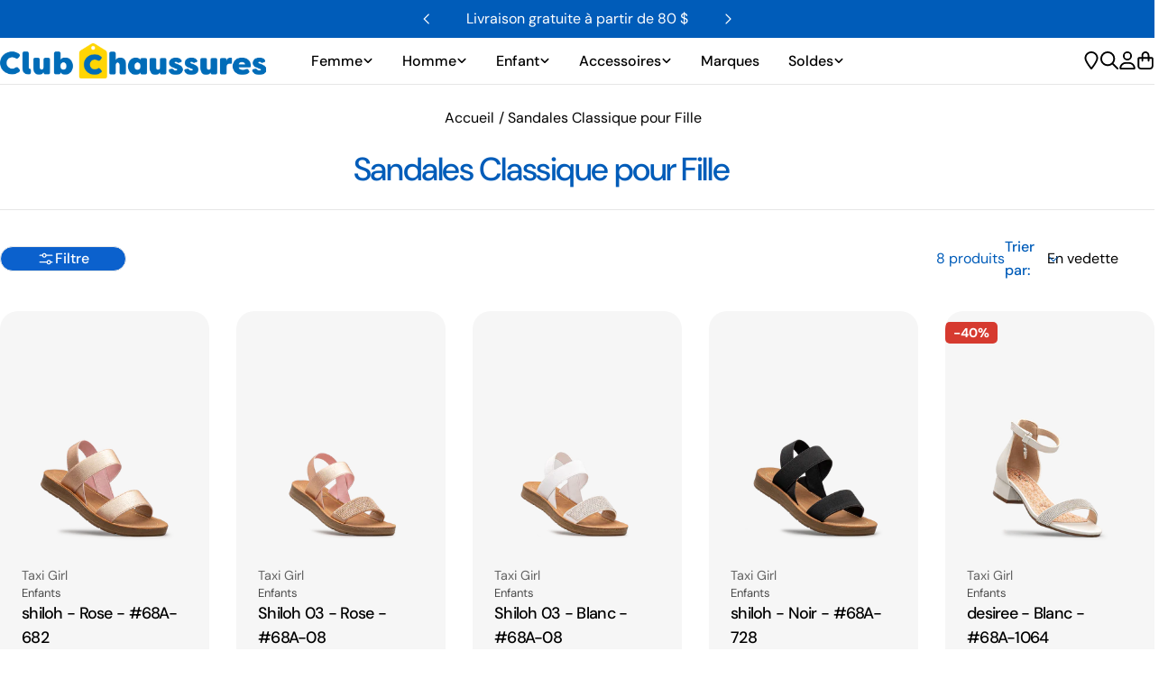

--- FILE ---
content_type: text/css
request_url: https://clubchaussures.com/cdn/shop/t/46/assets/custom.css
body_size: -651
content:
.header__logo {
    img.logo {
        max-height: 30px;
        width: auto;
    }
}

.footer__copyright .footer__links {
    display: flex;
    flex-direction: row;
    gap: 12px;

    @media (max-width: 900px) {
        flex-direction: column;
        align-items: flex-start !important;
    }
}


--- FILE ---
content_type: image/svg+xml
request_url: https://clubchaussures.com/cdn/shop/files/CLUBHORIZONGAD.svg?v=1741980411&width=200
body_size: 24385
content:
<svg xmlns="http://www.w3.org/2000/svg" xmlns:xlink="http://www.w3.org/1999/xlink" viewBox="0 0 567.03998 74.879997" height="74.879997" width="567.03998" id="svg1" version="1.1">
  <defs id="defs1"></defs>
  
  <g id="g1">
    <image id="image1" xlink:href="[data-uri]
AElEQVR4nOzdf4wc533n+U8JHdrQHjmUZDu2TtS0V443GAqZEZMApu8W0woMtZ0oy5H/sDZIomlh
LVx8h1q2YMJIbm2zaSeXnCFDzW3sOgcnYJNJbiMBKw0R+aISDmDPGjF9SCzO5KQGkrWiHlErObZE
cyhEpygD9P1RT5PN4fzoH1X1PE/1+wUMbEkzVd/pnq566vl+n+8TdLtdAQAAwKJ2YU7SgqSSpKKk
6W2+c1VSR1JLUkszGyvpBwcAAAAAAIC0BSTsAAAALGgXipIq5mu7BN1u1iTVJTU1s3E5kbgAAAAA
AACQORJ2AAAAWWoX9itOsi0meNR1c8w6iTsAAAAAAAD/kLADAADISrtQlVSTNJXSGdYkVTWzsZTS
8QEAAAAAAJACEnYAAABpi/eoa0qazeiMy5IqmtnoZHQ+AAAAAAAAjOEm2wEAAADkVruwX+1CXdIF
ZZesk6R5SStqF2oZnhMAAAAAAAAjYoUdAABAGtqFiuJ95dJqfzmoNcWr7VqW4wAAAAAAAMA2SNgB
AAAkqV0oKm5/OW83kBucVry/3WXbgQAAAAAAAOB6JOwAAACS0C7sl1SVdNx2KDtYl1TTzEbddiAA
AAAAAAC4hoQdAADAuNqFkuJVddN2AxnYsuLVdiu2AwEAAAAAAAAJOwAAgNHF7S/rko5YjmRUJxWv
uKNNJgAAAAAAgEU32Q4AAADAS+1CVdKK/E3WSdJRSStqFxZsBwIAAAAAADDJWGEHAAAwjLj9ZV3S
rOVIkrYsqaKZjY7tQAAAAAAAACYNK+wAAAAG0S7sV7tQl3RO+UvWSdK8pJfVLtQsxwEAAAAAADBx
WGEHAACwm3ahonhV3ZTlSLKypni1Xct2IAAAAAAAAJOAhB0AAMB22oWipKbi1WeT6KzixN1l24EA
AAAAAADkGS0xAQAANovbX9YkvazJTdZJ0hFJHbULVduBAAAAAAAA5Bkr7AAAAPq1CyXFq+qm7Qbi
nFXFq+1WbAcCAAAAAACQNyTsAAAApF77y7riVWW2rElaktSStKKZjY4kqV2Yk1SUtGC+bO6ld1JS
jTaZAAAAAAAAySFhBwAAELe/rMpeImxNcRKsOdB3twsVxclFW/GuK15tt2Tp/AAAAAAAALlCwg4A
AEyuuP1lXdKsxShOamZj+D3i2oX9ilt32lwRuKw4cdexGAMAAAAAAID3SNgBAIDJEye76pIWLUfy
8MCr6rbTLjRl//c4oZmNmuUYAAAAAAAAvEXCDgAATBb77SR7xk/W9biRtFtTvNquZTkOAAAAAAAA
75CwAwAAk6FdmFOcqJu3HYqks5rZWEj0iO3Ciuy29uw5qzhxd9l2IAAAAAAAAL64yXYAAAAAqWoX
9qtdqEm6IDeSdeuSKikcd/h98NJxRFJH7YIr8QAAAAAAADiPhB0AAMivdmFB0oqk47ZD6VNPZfVZ
3IpyOfHjjmZK0uNqF1bULpRsBwMAAAAAAOA6EnYAACB/2oWi2oUlSU9LmrYdzibNFI9dT/HYo5iV
dE7tQl3twn7bwQAAAAAAALiKPewAAEC+xO0vq4pXeblmVTMbc6meoV1wdXC3LqmqmY2m7UAAAAAA
AABcwwo7AACQD+1CSe1Cr/2li8k6KW7PmTZX2mJuNiXplNqFltqFou1gAAAAAAAAXELCDgAA+K1d
2K92oSnpnOIWjC7r2A7AAfOSXla7UKNNJgAAAAAAQIyEHQAA8Fe7UFWcBFu0HIlLWrYDGNBxSStq
F0q2AwEAAAAAALCNhB0AAPBPuzCndqEl6XG52/7SlpLtAIYwLemc2oUl2mQCAAAAAIBJRsIOAAD4
I25/WZd0QXFrRd/QAnJrRxSvtqvaDgQAAAAAAMCGoNvt2o4BAABgd+3CgqS64lVZvlrVzMZcqmdo
F3wf3K1Kqmpmo2U7EAAAAAAAgKyQsAMAAG6LWyU25eeKuq18WDMbnVSOHCc1n07l2Nk7KammmY3L
tgMBAAAAAABIGy0xAQCAu9qFmqQV5SdZJ0kVT4+dtaOSOmoXKrYDAQAAAAAASBsr7AAAgHvahZLi
VXU+t7/czrqkYuIrx9qFOcV7++XRsuI2mSu2AwEAAAAAAEgDK+wAAIA72oX9aheaks4pn8k6SZqS
VEvhuM0UjumKeUkX1C7U1C7stx0MAAAAAABA0kjYAQAAN7QLVUkdSYuWI8nC0URbPcZJztnEjueu
45JWzF59AAAAAAAAuUFLTAAAYFfcyrGufO1TN6iHNbPRHOsIcaLz8USi8ctZxW0yO7YDAQAAAAAA
GBcJOwAAYEfc2rAm6ajlSGw7oZmN2tA/Fb9+dU3GisTtrEuqj/T6AQAAAAAAOISEHQAAyF7c0rCu
/O5TN6xVxavFWgN9d9xOsyZev57hXj8AAAAAAADHkLADAADZaReKkpqazPaXg1iVtCSpJWlFMxuX
JfVW081JWjBfJOq2dlpx4u6y7UAAAAAAAACGQcIOAABko12oSTpuOQrk37ripF3TdiAAAAAAAACD
ImEHAADS1S6UFK+qY1UYsrSsOHG3YjsQAAAAAACA3ZCwAwAA6YjbONYlLdoOBRPthGY2araDAAAA
AAAA2AkJOwAAkLx2YUHxqropy5EAkrQmaYHVdgAAAAAAwFU32Q4AAADkSLuwX+1CU9LTIlkHd0xL
umD2UQQAAAAAAHAOK+wAAEAy2oWipCVJs5YjAXayrHi13WXbgQAAAAAAAPSQsAMAAONrF+YktcSq
OvhhVVKJpB0AAAAAAHAFLTEBAMB4SNbBP7OSWmoX9tsOBAAAAAAAQCJhBwAAxhEnPJZEsg7+mVX8
twsAAAAAAGAdCTsAADCOpqRp20EAI5pXu1CzHQQAAAAAAAB72AEAgNG0CyVJ52yHASTgw5rZ6NgO
AgAAAAAATC5W2AEAgFHVbAcAJKRmOwAAAAAAADDZWGG3hSCMipKK5h9Lm/7z5n/eyoqky+b/Xzb/
rG6j3Bo3tjwwr++c+UpDR9JKt1FeSen4gHVBGPU+Q8UUT3NZ8WepleI54Kt2YU7SBdthAAlZl1TU
zMblXb8TAAAAAAAgBRObsAvCaL+uJY2Kff+b9j4864oTeB3zvxMxGW6SdBXzldVeR2uSliTVu41y
J6NzAqkx162qsv0c9ZyW1JyE6xUG1C7UJR21HQaQoIc1s9FM8wRmPFRSPObsfSWp0/fVYvwDAAAA
AIA/JiZhZ1ajlMzXnLKf7N7NqqRW76vbKOemwjsIo5riJMOUxTBOdBvlmsXzA2MJwmhBUlN2P0eS
dFJSLU/XKIyoXejIvXspMI6zmtlYSOPAQRhVFLfdzPozs6q4cKmZ8XkBAAAAAMCQcpuwMxXMC7qW
pLM9yT2sVcWT80u+Vkeb1UBLkuZtx2KsSiqRaIBvTNL7uO04+vBZmnTtQlHSy7bDABK2rpmN/Uke
0BSMLcl+cntN0gLtwgEAAAAAcFeuEnZmUqSiOFFne2IkSV4m74IwWpJ0xHYcmyx3G+WS7SCAQZlV
Gadsx7EFPkuTrF1YkPS07TCAFHxYMxudJA7k4PV7XVKl2ygv2Q4EAAAAAADcyPuEnVlJV1X+knTb
Oat4HymnJ1uCMKpKetx2HNugPSa8YK5vK3J3hfCj3Ua5bjsIWNAu1OTWqk8gKQ9oZmPsMZYpImvJ
vev3uuIV0qy0AwAAAADAMTfZDmAUQRjtD8KoEoTRiuKWXEc1Gck6KV6x9nQQRp0gjGqm7aRTTEw1
23HsoOri6wZswfbej7up2Q4A1szZDgBISVJ/2025ef2ekkShBQAAAAAADvIqYReEUTEIo7qkjuIW
Q7N2I7JqWvHqBhcTdxW5OUnVM6U4RsB1FdsB7GLKtHzD5HHpngMkaey/7SCMFuT2GHU+CKOS7SAA
AAAAAMD1vEjYmURdU9dW07mcDMralNxL3FVsBzCAiu0AgJ2YyVQfrnUl2wHAiqLtAICUJLHCrpLA
MdJWtR0AAAAAAAC4ntMJu02JukXL4bjuusSd5Vhcrirv8SFGTLaS7QAGVLIdAKyYlDbUwCiO2A5g
ACXbAQAAAAAAgOs5mbAjUTeWKUnHzR53paxP7lOLJZ9ixUQq2g5gQCRuAORJcZwf9mhsMRWEEXtR
AgAAAADgkILtAPqZdo5V8+VDKziXTUs6F4TRWUnVbqPcyei8LrTkHJRPsWLyFG0HAGypXeDaiTwb
twjBp8+HT7ECAAAAAJB7zqywC8JoQdKK4raOJOuSc0TSShBGWe1V4lO1tk+xAs7yaEUJksG1E9ie
T5+Pku0AAAAAAADANdZX2JlVdU35sd+Hr6YkPW6SopUMV9sBAAAAAAAAAABgF1ZX2JkEUkck67Iy
r3i1XcV2IAAAAAAAAAAAAIhZWWFnVtXVJS3aOP+Em5J0yrSwq3Yb5cuW4wEAAAAAAAAAAJhoma+w
C8JoTvFedSTr7FqU1ArCqGg7EAAAAGe0C/tthwAAAAAAACZPpgk704rxgqTpLM+Lbc0qbpE5ZzsQ
AAAARzAuAgAAAAAAmcusJWYQRk2xqs5FU5KaQRiVaI8JAIBbXnxtQVf+v326eOUDunhlSpL01z9+
vy79408MfIxb3/NP+plbfiRJOrBvXQf2/VAHP/RX2ndzO5WYAQAAAAAAMLzUE3Zmv7olSfNpnwsj
m1W8p2DFchwAAEykV9+c1wt/P6MXf3S7Wj+4Xd99+5/pjXf2JneC1w9s+hcPSoV3df++Szp0y5s6
+P4f6uN3/qXuuG05uXMCAAAAAABgYKkm7EyyrqU4IQS3LQZhVO82yiu2AwEAIO9efG1B59fu1rf/
/g6d+dFPSht7sg9iY4+eufRBPXPpg9JLB6Xv3qv3vfdz+tUP/L0+fvtFffJf/F+swgMAAAAAAMhI
agk7sy9aS3HLRfihKlbZAQCQuCtvz+jZv/lFfee1Azr52p12EnQDeOOdvTr5yl6dfOUj0nfv1aG9
l/S5u/5Gn5l9iuQdAAAAAABAilJJ2JGs89aC7QAAAMiTJy8c07fWPqIzN7Sk9MPzb92qR1YO65GV
w3roQxf1Kx9d1SdnvmE7LAAAAAAAgNxJPGFHss5rU0EY7e82ypdtBwIAgK9efG1B37xwr9Mr6UZx
5vUDOvP6Ab3v/5nXb/7z/6pHfv4/seoOAAAAAAAgIYkm7EjW5ULvPQQAAEN48sIx/e8vzur5t261
HUqq3nhnr461D+nY396to7e/omMfe0p33LZsOywAAAAAAACvJZawC8KoKJJ1ecDqOgAABnTl7Rl9
8y9/Rb/3dz+lN97ZazucbG3s0clXPqKTr3xBX77rl/T5/7HJijsAAAAAAIARJZKwC8Jov6Qlkazz
XrdRXrEdAwAArusl6o797d25ans5qq+8dFBfWfsdPfbRF/T5+S/ZDgcAAAAAAMA7NyV0nJak2YSO
BXtWbQcAAIDrnrxwTHc98WUdax8iWddvY4+OtQ/p/af+VM+2P2c7GgAAAAAAAK+MnbALwqgpknV5
0bQdAAAArjr/0kP62T/+Iz343Xsnr/3lEN54Z68+tXy/Fpd+X6++OW87HAAAAAAAAC+MlbALwqgq
aTGhWGDXukjYAQBwgytvz+j4c1/Tx597UM+/davtcLxx5vUDOvBUVX9w/ou2QwEAAAAAAHDeyHvY
BWE0J+nxBGOBXfVuo3zZdhAAALjk2fbn9Km/uI/Wl6Pa2KNHVg7r23//+2rc9++17+a27YgAAAAA
AACcNNIKuyCM9ktaSjgW2LPabZRrtoMAAMAVvVV1n1q+n2RdAs68fkBTf/I7Ov/SQ7ZDAQAAAAAA
cNKoLTGbkqYTjAP2rEuq2A4CAABXvPjagu596rf0lZcO2g4lXzb26OPPPaivL3/VdiQAAAAAAADO
GTphZ/atO5JCLLCj1G2UV2wHAQCAC568cEx3f2uRvepSdKx9SNVvnbQdBgAAAAAAgFOGStgFYVSU
VEslEtjwMMk6AABix5/7mh787r20wMzAyVc+wko7AAAAAACAPsOusGtKmkohDmTvRLdRbtoOAgAA
2668PaPFpd+nBWbGjrUPsacdAAAAAACAMXDCLgijBUnzKcaC7JzuNso120EAAGDblbdndO9Tv6Uz
rx+wHcpE+lf/5RdthwAAAAAAAOCEwiDfFITRfkn1lGPxzfIW/64oaTrjOIa13G2UK7aDAADAtl6y
jv3q7Hnjnb06/9JDOnzXGduhAAAAAAAAWDVQwk5SVe4notKwKqklqSNpRdJKt1G+PMgPBmE0J2m/
pJLiRF5J9l/DVUkLlmMAAMA6knXuePalu3X4LttRAAAAAAAA2LVrwi4Io6Kk4+mH4oR1SUvmqzVo
cm4r3UZ5xfzfVu/fmdeyZL4WlO1+gOuSSuP8TgCQFXO9nOv72q/B2zKvSrqsuNDisuLr8MAFF8g/
knVuef7Ht9kOARkJwqjU949clx1huqnMmX+83PccAwBXbbqGc61wzKb3p9NtlDt2IgFg26brgcS4
e1t9C256eK08t/k97TbKLXvRjGaQFXa1tINwwFlJzW6jvJTmScyAqWm+evsCViQdSfO8IlkHwHFm
snDBfJU0XkHDrPnfXoLvuDnHmuLkXUvSEtfEyUSyDkiHuY6XdH2hxZx2uJ4HYdT/j7128y2Z7hZM
BifDTNrMKe760UvMbVsEs+l9WVP8fvS+Wj4+9ALYnimUK+pad6Ci4mv47DY/0vu5zf+qVzTX0bUu
RR2u5eMxE49FXbuO97527OC0xfvTu8/2FzWS2AM8ZsZ4va+idrguBGHUW6RSz/t1edN9TX3/W9QA
3e92uH72CsM7uva8wrxSRvqKDEu69qwp7VLcv8X72Xu+6X8/nXr2DLrd7vb/Mf4DfzmzaLJ3WlLN
9gDFvM41SYspneKBtJORPUEY1eTPiswT3Ua5ZjuIfn2rMHuTXWnpKL4otVy6IG2W4evRu0gvufJ6
BGHU0uArymy7d9TJuyCMKoqTdGkXLmxlVaaIgkHWENqFkqRztsMYBck6N91/6w/0Zw/+G9th9LtX
MxutUX5w0sZBpvispPg6nkbr93VdX2jRSeEcudP3vpS0y4T7GFZlOpO4MnYCMJhNE7w7FlYkaFnm
ek7Sf3t9xS8lxe9NFs+D/fdap+cHACS2+OPhbqPcTCQgy7aYN8x6Hm1dZn5VdHdKlClYKfV9ZTVe
6c2XZ5JL2cpuCbum0ksi2eREom6zlBJ3mV6EJ22iKinmoakmOwmaNcWfh6aFc2/JvB5V2UnirClO
4NQsnPuqPCfszINoVfEg0/benj1nFVeatWwH4jyPE3bVb53UyVc+YjsMbPLQhy7q9MJv2A6jHwm7
HZjxalXpJel2siqpLlZJ38BM3vS+smy7L5mxk+LxUyfpg2/aVqCY9PH79Aq4nEgomEmKBV1bsZqW
jvwp5Ou9HsUUT+VcId+4Eu5kkYSrW5HYnAxzRd/fdkl2nn83W1P8/jR9/gz0/d2nXfwrXZukd/bv
eVMnhFLKp7uavHBhvJbR797RtXtHJ+mD982hVJXcNfweXz/jfePektyZU+q3qmsFhy27ofjF8jPN
Vs7q2pgls+vZtgm7nK6uW5NUcf3DYl77psafrM88ITUJE1VJMjfdutxIjK9KWrCdyA7CqC7pqM0Y
jFXF1wsrA5i8JuyCMKoqTk67cOPdinMJbOd4mrD7+vJXdax9yHYY2MI3587rs4d/23YY/UjYbSGD
jhDDWFc8fqq7MBFkS1/ytCJ37qunFU/ytsY9kAMFbU1Z+Bsz3QdqsjMBtap4HOTMpLMDfwfejgvN
a1eRG9ft7azr2metYzWSjFnuNDKoNcX3W286klgerzg3Pumbc7I1+W1twUTf30LWv/uy4t+5lcTB
zPNFkom6nuVuo1xK+Jip8eSauRWKVHZhitQqcuuZZiunlVFL2Z0Sdk25PbAb1knFF0wnbpqDGHNi
28ry5jxPVCXNDJxaSq9V0Sh6+x3aSlI15dZ1x9rrkbeEnZkwaMrN6qeteD1BkyoPE3bPtj+nTy3f
bzsMbOPiZ76mO25b3v0bs0PCro9jxUWbrSt+aKrZDiRLljsRDOqspOqoE3QOFXCtKS5oS//BPP6s
LcmN8d9ZxYVr1p6dzevRlBt/504UNg7KctJ3HE52QkpSSqtksuBFYtXMoT1uOw7Fr1fF9uS8uRbU
Zf9vbV3xmKCZ1Qkd+d1PK/69R7qXZjSH8mHHP9NzutbZw/bfcRK8uJZmxaymq8qNse8wEk3Kb+Wm
rf6lGUS4+FA+inXFe7iNfJG0pdso1xW3+zih+PcYxJriyfNmSmEhOXW5layT4htg01wDMmUmOV27
7kxJatl4PfLETLqdk1+TBtOSTgVhtGIGyvDUq2/O61N/cZ/tMLCNo3d+37VkHfqYh6iO3Ls/90xJ
Om6u1Wm3u7IuCKOSKeg5JzeSGDs5IullM74biingciFZJ8XjgVbaf19mrNmROxMWR2RxDNxX2OjK
3/msJOevM0EYVYIw6kg6Jb/G3T2Liq8bTbMyJjeCMNpvrocdxYU9vk08Tym+Lq8EYVRz8fnY3Dtc
SNZJ8ev1tEkaWWHOfUpu/K1NKX62rmRxMod+90WNeC8114ss5lBKKR9/JOZ+1pJ0QfHraPu9TErv
WvpyEEYt86w1cYIwWjDjlaflzth3GPOSzpn3MJWx4ZYJO8XZzTxYU7w6xtslp91G+bKpGi5Kelhx
Fncrq5IelTTnestPXK2UcXXya1YZXwPMA5mrKxKmFCdXMSTzYLoidybdRjGr+EZsJZGN8R35889K
G3tsh4FtHPvYU7ZDwBbM9bup+CHKhwfkWUkXRkkO+aDv/Tgn/x5qh0qomiIf18bIWRRwteTeZ21W
8Yo/G5qisHFgfRNfvibqNluUSQzZDiQJZtVXR34m6jabUvx7rLg00WwSNK7dO6Q4SZV5ot/MN53K
+rwDOJX2342Dv/ushphPMmO+lrKbHytmdJ6BbCo88W3MO6x5xYn9js3kfpaCMJozf99PKx/jlXnF
z6D1pMeH2yXsKkmexJJVxckrLzfQ3Mwk7prdRrnUbZQDSfdIutd83dJtlOe6jbIzfbKxq5rtAHZR
zfhhtJbhuUaxmLcqz7SZB5OO3JtsGdWipA6r7fzy9eWv6vm3brUdBrbx2MzzrK5zUN/KFhcnvnZz
PG8FFn0TvT6+Hz2zihNelZ2+yYwdXC3ySa2AyyQlXB0vzWc9iWTGWq6srNss88LGnQRhVAzCaEn5
mfjq5/0KajMxuaJ41ZfvibrNphVPNC/Zvuf2te52lY3YmhbOOajEJ7Y3aaZ47FEtDjKP0DcGzzJR
VcrwXNvKYeHJMHrdnTouFUIkySSi64pXTOYxEdtbgV5K6oA3JOzMH4fvH45VxSvrcpu86jbKK91G
uWW+cvt75pFJ/Lh+gZpS3CM6Kz7clHyI0Qnmobql/D2YTilebefyAyGM8y89pGPtQ7bDwDYe+tBF
fX7+S7bDwCY5KbYYuf2QS8xEfEv5mejttcOq7fA9ziRCtpFWAZfrv3ct5+cbVtaFjVsy8zYrcje5
mZSBEv6uMde6C/L7fjqII7LfLtb1/QDnsyz6NJ8Vl+d0p5XS3Irjv3ttp//Yl6zL+zXjOjlccTWO
XiFE6q3Ys2R+F987bw1iWvF8YS2Jg221ws73Sel15TxZB++VbAcwoFIWJzGDV5cH2D2+XxszkeNk
Xb+jptrX+mQNtvev/ssv2g4B2zi095Ia9/1722Fgk5xdv3sTvF5ep/sm4l0v8BrFcdPe8zqBP3uo
JzoeNO+165+56awmjihsHIxnLYuT0Ev4O180Z6GdnQumFbcEq1g6v63zDqOS4bl8mLdIq1DF5d99
fpeinyVNXrKupvyuuBpHam0Ws2Y6hVzQZCVjjyex+vy6hJ05mMsXuN2QrIMPfKmUyCrOUkbnGZcv
75s1ZgDa0mRMHswqbpHJ34WDvr78Vb3xzl7bYWAL73vvWzr36d/VvpvbtkNBn5xev71M2pkJ6bxP
xC9ukbQrWYhjFEk/K5cSPl5aspoj8GUuomTjpH37Q/uQ3E7D0a0S/q7oW6U+qZPPu62iTpwZv/gw
EZzltc2HVbezKY3PXP/dS1v9SzP2m5jrRl+74EkqbBhF4m0Ws2Tu14/bjsOSIxrzOXTzCjsfKvx2
UsnLnnXINV8m+LOq7ilmdJ5x+XxtTJ25ES1psl6nKcU34ZLtQHDNq2/O0wrTVYV31Sr/Kck6x+T8
+j0rt/e1ucpMxC8p/+1iehZN1W2PL+PjpCfUfPm9s4qT12MbfaugJ2oFxhYWXex0kbNV6uPYchV1
iny5Zkyl1FL5Op4VkyYaqyfP5Df8zibuSRn79a+4mvR72aASbbOYBYqLrhqreHSrhJ2vTnYb5SXb
QQAYWtF2AIPybACctZomc9DV29euYjsQxP7dt3/FdgjYxnd+4WkdvJ2hmoOayvf1e9H1h9y+fUtc
rwxP2uN9E2yTOsby5ffOKjlSzOg848r0mkmy7gazigtNnGCeAy6IZF3PVquo0+LLNVTK5vrmVCJ7
F0m/dz787tf9zmb817QTSrb6CtMmdcXVuI6bve2c/juf1L0YdzBy0q6w6Z9LiYSTvTW5vzk1AP85
fXO0qKQJqgrbxqkgjNRtlJu2A5lk5196SGdeP2A7jNQd2ntJd/93/6CfueVHkqSD739NU+/5h+u+
5+KVD+jilXjeqPWD2/Xdt/+Z1TahT3zsnA7fdcba+bE1U+U6CUmi40EYLbnYiYMHWy2ZVQfejLGC
MCp1G+VWQofzZYLfp0nxXOm7Rvjyt5KV+SCMmt1GuWIzCJNM9WIld8YWgzBq8WyUOZ+u1Unf9336
3Xuq8qOl61jMdbKpyR3rJmVe8bYsJZ5pvNJL2g21hdvVhJ0nG15vp8K+dQBgDb3HY6eCMOokOImH
If1vf5XP1v+H9l7S/R94XZ+864WBk16H+/7/583/Xnl7Rt/pzOv8qx/Wf/xvd/cv0pkAACAASURB
VGaWwPvyXS/qM/c8lsm5MJSi/O6uMawlObZ6hwdbSfHzZ9N2ENiVr/MEXiNZt6vFIIwudxvl6u7f
mjzaYO7qlHl/nFkNOQG8KX6ZdKZYycq1K0tcJxPX25al4uC1ta7JfqbZyazi552Bn737W2KWEg4m
K6eZHAUAOGKJ1ql2nH/pIT1z6YO2w0hO4V19+a4XdfEzX9P3fu3XdeK+L4y9Qm3fzW19cuYbOnHf
F/Sjh/+1XjjyTX35rhf1vve+lVDQNzp65/d14r4vpHZ8jGVRk/XwPO1Sa0ySddc5Ij8r44G0NcU1
YjdHTfF5pvpa2U3SfXQUzSz2bgM8VFXOrx+mXXBLOf89LZiS9LRL27KYZ6xJ37NuN0eGeRbNQ8Ku
ZjsAAACMXsVT0XYgkyYvq+ve99639MTHzqn7yAM6cd8XdMdty6md6+DtS1eTd0987FziibtDey/p
K/f+H4keExjTcReuzyTrtsRkDtBngloWJ6FpYV+fpriGD4JV1MAm5npVsR1Hmkwy6ZQY36XplAtJ
O7MfNV23BnN80AL/m6SrFwsfBxunu41yx3YQAAD0mVK80o6WJBnJxeq6wrv65tx5/ejhf22lfeRn
7nks0cTdob2XdO7Tv6t9N7cTiA5IVM12AKJlDIAdmMmcx23H4ZEpZXhtNyv6SKYObt6FSWXAIT5v
SbWrvmQd0mc1aWfmvFxrzem6gfa97a2wK6UXR6pqtgMAAGALs2ID+sz8/v/7cdshjOWhD13U+q/+
O3328G/bDkWfuecxvfTgV/Tlu14c+Rjve+9bOvML/5lkHVy1aHOVHS1jAAyAMeTwKlkUy/W1wsRw
cr9XFzCE3H4ezGorknXZOmWjNbRRU46TzymZH2SVXS9h5+OeAayuAwC4bNHiwGlivPrmvM68fsB2
GKMpvKsnPnZOpxd+w6nk1r6b2zpx3xf0wpFv6v5bfzDUzx7ae0kvPfgVHbydQjs4rWbjpLSMAbAb
Uymfjz7f2ZpSvGolbXUxOTmKWRdaUgO2mc9BLrssmCQED4F2NAdttZgU81xzNMtz5khlt2/weYUd
FwEAgOvYaD1lT7zwCdshjKbwrl74pdNW2l8O6uDtS/qzB/+NvnPfE3roQxd3/ubCu3ps5nl979d+
3ankI7CNxazbFtMyBsCAarYD8Fiqk5VmTM8K6dGVbAcAOCCXBb19+zNT0GDHlKRWxs83tQzPlTe7
jlcKg36jY9a6jTIPvAAA1/U2Wi/ZDSO/fu/vfsp2CEPzbX+3w3ed0eG7zqjx9oye/Ztf1MUrU2r9
4Hbd+p5/0s/c8iMdfP9r+uTMN2yHCQyromzbzi2JSQwAOzCr66Ztx+GxtOe1aikfP++KtgMAHFCy
HUBKWmKca9uU4ueNUtonMqvr6AYwul1fu4LJvvr2oSJZBwDwxXwQRpVuo9y0HUjePNv+nN54Z6/t
MIbiW7Ku376b2/rMPXHcn7ccC5CAqjJK2AVhVBUPtQB2V7MdALbG6joACSnZDiBpQRjVldM2nx6a
D8Ko1m2UaymfJ7f7MLriJvm3uk4iYQcA8Es96/Zrk+DZl3/adgjDKbzrbbIOyKHpLPZ6MNf+Wtrn
AeA3s+8xq+vG00nx2JUUjz0pLtsOALCsKP8WzOzI3LvYx8wtx80KuFSYApYjaR1/Qizv9g0+JuzW
u41yy3YQAAAMYUpUISXu5Gt32g5hcGbPOpJ1gFMqGZyjrpxNzgBIRcV2ADnQSvHYlRSPPSlatgMA
LMtVUYYpSmvajgNbaqZYMJ7LfRgz1tntG26S5FvF/4rtAAAAGMFxU42EBDzb/py0scd2GAN74uf+
Qgdvp0EA4JhSmgc31a20UAMwCKrVx7OulDoxmdXYuZpot2C12ygzlwfkS1MUpblqWukVjFdSOu4k
ae72DT6usGvZDgAAgBHVbAeQF+df/bDtEAb20Icu6jP3PGY7DAA3mk25kKKW4rEB5IRpKYbx1LuN
clotFyspHXeS0GkEyBFTlEahidsSLxg3x2O/wvGcHaRzpI8r7Fq2AwAAYESLrLJLxn/8b560wyy8
q8Z9/952FAC2V0rjoGYiYz6NYwPInZLtAIaw674rFqx2G+VaiscvpXjsJK1LWrUdxBZOsq0NkDtN
2wFgIM2Ej1dK+HhpWlV8X3TJmgYsAirIv4Rdx3YAAACMoSYqdcfy6pvzeuOdvbbDGMgTP/cX7FsH
uK2kdCYdaikcE0A+lWwHsINlxdfIpc0r2EyryJLi/WxsFSisKv3Xz+XVBKcVvzc3tAM1hSMlxc8d
tlp6nu42yqyuA3IkCKOaaBPsi/kgjEoJFk2UEjpOGtYUP3+1uo1yp/8/mKL5kuLxiq2VoWuSFgbt
BlCQ24OPG2x+0QEA8MxiEEbVFNv25N53Xvl52yEM5H3vfYtWmID7SkkfkNV1AIbk6pzMo91Gub7d
fzR7kq1IqpvrXk3ZXvtOpp0MMr+Xi9YVT/y1tvsG899akmpBGFUUvz9ZTbKvS6p2G+VmRucDkIEg
jPaLFre+qSm55x1Xt1U73W2UK9v9R5NLakpqmuRdXdkm7s5KqgwzB3hTisGkwcXl/QAADItB7hi+
89oB2yEM5D/M/ZXtEADsbtpMPiSJazyAgZhVai46uVOybrNuo9zqNsolSSfSC+mqs5LuyWjlVjGD
c4yiMsyKCZM4m1O8Ii9tpyUVSdYBuVSVNGU7iDEsSzop6WFJ90q6pdsoB5u/JN1i/vvDiu9rLraD
HtR8gsUnLhYYLe+UrNus2yh3uo3ygqQHlH7LzGVJ93Yb5YFX1vUUUgooLaxGAID8WdPW7Y6Lym+r
hYpolzayb//4Vtsh7IrVdYBX5pTQPtmmatNWqxUA/nF1i5LaKD/UbZRrQRgtSVpSsuP4VV1rzdlJ
8Li7KWZ4rkGtbtUCczdmsrBi3p+mkp10P6v4Pb+hdSqAfPB4dd3Q1yfzfa3+f2d+/wXZbas4qqrG
fNYxzzguqo3yQ91GeckUTTWVbHeAVcWvddN0IhiJbwk7AID/1hXfFFu7PWyaQVFJ1wZGPldz9ZsO
wmhhlIdtSM+/5X7C7nd/+gXbIQAYXEkJJezk50TGoNYVt7/bCi1AgdG4uMJueZykS7dRXjGTYFVJ
x0c8zJri6/KS4mcGW0mgoqXz7qQ1zg+bScqi4pZgiyMepjchuevzHIDc8G113WlJtaSKPMx9qKlr
bRWrko4mcewMHAnCqDjma1FMJpRkjbM/n3k9SkEYVRUn/kb5+17X9eOVzqjx9PMtYdexHQAAYGRr
igdMzUF/wAyKelW6srD/QpoWZH4vDO78Sw/ZDmEgn/zot22HAIyr9/CxohsnB0uKJ5lL8uvBfTvF
BI9VSfBYLuhVJe/6AGom6EuKXwMXW+YALnJxhd3YMZkxfC0Io6bisfsghXdndS0JNHJVesKKtgPY
QlLvT8W8PxXtnrhLZUISgHWtIb7Xl6K0s4r30OykdQJz7GoQRnVlvx/aqKry5z3MVLdRrpv7YVXx
PXG3+cZVXVu1mcp4hYQdACBt65Lq3Ua5Nu6BTLKvGYRRTaNX7LpiwXYAPrp45QO2Q9jVQx+6qDtu
87nNPSbcIMUVLem61jB1+Z24KyZxkCCM8rQSfOiqZPPAuiKp3re6ZtTVGwDsmQ3CaC6JSShzDalI
ktlDp7TpWy5LWhmnQn4CLQRhtD+JVYfmdW+Z1QUl3bjis6P4/XElgQogWQNdR0zhtOtj3HXFibpm
Vic097gF8/q4/jy0oBwm7IIwqiTxnvcKjRQXG/WKEDcXyLQU3xNTX/XvW8IOAOCXVcWboif6kJfi
/hhZmqIt5vAuXnF5DBz7lz/5qu0QgFGdVvygO8z+Dk1zPR6ntZZtSbWky0MhxrLi+3ZnnIOY+35v
9UZdrLgDfNM049ROUgfsJYeSOt4Em5K0ZN6fRCYNN3c1ATAxBv3Mu57oWZdUslVc0G2Um0EY9bqS
uDphkddtWepBGCVaWNJXhGjNTTZPPgIX20UAALa2qhQHTea4c+Y8vsrD5G6m/vrH77cdwq4OT7N/
Hbx0utsoV0aZ/Os2ype7jXJFccLPR0k9WPt+TX+02yiXUpigL8nfvw1gUs1KWjErr+CeecXvT8V2
IAC8tTzImM/s1+Zy4ZXVZF2POX/JxOMq359VtjIl6UIQRjXT/SUXfEvYubghMwDgRr1kXapLxc3x
S/I3aVeyHYBvLv3jT9gOYWeFd3Xw9rwVrWECLJuE21jMMbzsB2smI8b5ed/bYT7cbZTraRy4L6H7
aBrHB5CaKUmPB2F0OQij+rjXSSRuWtKpIIw6QRhV8zRRCSATtQG/z/XCjQXbybqeXocJ23HsII8J
u57jkjpBGDVNS0uv+ZawAwC4r1fhlHpfZ+lq0m5BblcybWc6D4OJLD1z5VbbIezo/n2XbIcADGtd
yT5YVuTn9bg45s+XEojBloez2O/DJARJ2gH+mZJ0VNLLQRitBGFUmaDkUCbPM2OalvS4pB8HYbTE
qjsAA3h4iL1DXU7ynHRtD1TTcvKk7Ti2MZXz+acpxVs0XDDFLDVfi41I2AEAkpbYfgqD6t/Q3kMl
2wF4ZWOP7Qh2VPrga7ZDAIZVT7gFYkfxnmWTpmQ7gBE9mkWyrsck7WiPCVzTsh3AkGYlnVKOqth3
4cSqjSEc0bVVd95OVAJIzbqkBwYd+5lr/HSqEY1uXYOvEsxaTe4WMI6agO0kGUQGphWvunvZjFdK
luMZim8Ju3nbAQAAdmStwslUMvk4CViyHQCSc2Cfq+NyYFvNFI7pY8KuOOoPmpUmLu/tsZ2zabXB
3Ilpj+lrK2sgaT6s4NpKfxV7K8erunx9f/onKpd8m6gEsKtl83Vim6+Tfd+zbP754W6jvN/Mmwyq
lGDMSatnXSg+KBOXq89DpVF+KMkCTwsWJZ3zqYV0QdKa3M2W3yAIo/2ufiABYMK5UOFUVVwx5NM+
QnmvTE7Mq2+6X7dzYN8PbYcADONsGg9f3Ub5chBGZxVX+vuiOMbPlhKKIUtJt0IdVkXSBYvnB5zQ
bZRXgjCyHca45iXNB2FUVzxB2fR8Yq+fbyvstnJE0pEgjNZ07f1hTg3wy1lJS5JWMt6vzeV2mE3b
AeyiqbhwwjXjTKqsys8ixZ5eC+laEEZLipO+Tt7nb5J/SxqZ2AQAN9VsP/w5Xsm0nWkfKnxccPGy
N/VFgC9aKR57mOpd3/n4fFK1ec82D8eu7u8BZG3ZdgAJmdL1q7pcnugdiGt7I42pN1E5Ke1MAd+t
K14td0u3UV7oNspNC8kFVytmV10vDDHxOdlRYozrfyvJOCxyvkuAby0xJT8fiAEg79blToVTXe72
C98O97acOHzXGdshAMNoeXps15RsBzCktSz3rdtBTf7dr4E0tGwHkIIjkp7uaz9VtB3QGPKSUO3p
n6hcCcKoQvEg4JwTkordRtlaUbTjrXR9KQxs2Q5gG5OesOs3r3jv18tBGNVdKWa5Sf692CXbAQAA
buBMaxUThy8DuJ6S7QAATJ40q3RNVemkJGOceLAbQs12ANLV+3XTdhyAA3wbtw6jt6rr5V4Vu4fJ
oTy/P7OSTkn6cV5WRQKeW5N0j81EXZ+S5fPvpGM7gAHZfg+3Q8LuRlOSjupaMYvVve4Ktk48Bt8e
iAFgEjRtB7BJXXHlqC98m7gA4L8sWrSsyN1WOokwD3I+7Zu67sjqup664odjYGKZfezWFCe38mze
fNXN3jE111uaGU3FSce869/rrql4bx9XJ5uBPFqVVHLoc+fy/HvJk5XbRdsBbGOk99bsU35afs21
jWJW8X3/cfP7NrNukV1QnB11cRPE7UwHYTTn6qaAADCB1ly7Jns48eHyYBhAPmUxGZD7hJ38u347
tVKk2yh3gjDyfQN7IAl1TUZSSLrWknExCKNlxYm7lt2QtjdBE5Q904rnCI+b37vu2rMekEOuJesk
d5NN0uRcj9NSHONnm5qs1783XllVfD9sZnHSm+TPMtJ+JdsBAACucmryr0/LdgBDKNoOAMDEyWLy
zaVJh7SQsBtf03YAgAOampw2wv3mJZ0ze91VbAezg6btACzp7XXXcnw/K8Bn65IWHEvWSRRT5dnI
he2mwCaLTi2umVW8110nCKNa2u0yb/KkBcFmFdsBAACuatkOYBst2wEMwZeVgNjF+Zcesh0CMCjX
JgV85VVL426j7GLCrmU7AMA2M1Fbtx2HRdO6NhFWsR3MZmaCctl2HBb1Eqsk7oDkVVybmw/CyLeC
NAxpzJai1aTi8FBvFXqqibubzP/6NvCY5eIBAM5wtUWKq3FhRAf2r9kOAcBwJuE6XLQdwBCcfOYz
rdYmcWURsFld0qQPdvoTdyXbwWxSsR2AA/oTd8zJAeNbdrSYyquCNIykOOoPUsQiKW7vfVzSShqF
Rr2EnY8P0xXbAQAAtO5aNViPb3st8NC7uztuc39MePHKB2yHALhkElbxFW0HMISW7QB24NU9G0iD
WWU3yVXr/aZ1LTFUtB2MFO+5KemE5TBcMa+4VWYz7bZgQM5VbAewDeYmsJuK7QAc0Ss0Wkmy0Mjr
hB0DAwCwzvX7h0+9tbmn5cDFK1O2QwCA7XRsB7CDlu0AABeYlRanbcfhkHlJLwdhVLMdiCR1G+Wa
/Hq+SNui4rZgFduBAB4662rxs5ibmARjvcfmb/fRRCLJh1nFhUaJFLL0EnatcQ9kwZSoPgMA7GwS
VndMlPe99y3bIeyo9YPbbYcAIFs+TWh0bAewg47tAACHVEVSaLPjpk2mC6s+KqKNb78pxasLnFkN
CXiiaTsATLSx76fdRrku6WwCseRJr5BlYZyD3CRdzYr62Cu9yio7ALCqZTsATJaP3fwPtkPY0TNX
brUdAoBszdoOYAgur4rv2A4AcIVpjVkRSaHNphW3YazZDMK03a/YjMFR84r38hlrkhKYEOuO7l3X
U7IdALxREUVGm01Jenqc1XY39f3/ViIhZYtVdgCAnbRsB4Bk3fqef7Idws429ujF15inAOAekwQA
4AGTFCqJpN1WjpvVXNaKt81E+8O2zu+w3iRl3XYggONcTtYBAzPPFyX5uRAsbYuSWqN0B/A9YSfF
q+yKtoMAAADp+5lbfmQ7hF2dX7vbdggAAMBzJO121FvNZa1FZrdRboqk3XaOBmG0QkcsYFst2wEA
STFJuwUxXtnKrOKk3VBV3f0JO1+z+1Oi7y8AABPhwD73x4DfeOlf2A4BAHzjcrtOwBqSdjua1oiV
60khabej3iRl0XYggIMY9yBXzHilKNpjbqW3+rwy6A9cTdiZbOhyCkFlYT4II1pjAgA2K9oOAMk6
sO+HtkPY1fNv3apX35y3HQYA+KRoOwDAVX1JOybBbjSleF+7iq0ATNLuAZFU3cqsLK+EBFxkruuA
Ta2kD9jXHtPX/FLaTg06Xrlp0z/7uspOkmoMAgAgc65fd4u2A0CyDt91xnYIA3nihU/YDgEAfELb
NGAHfUm7s5ZDcdWpYdtNJcnsaVcSSdWtTMnySkjAMSQz4IJOGgftNsqXu41ySdLJNI6fAwMl7fKU
sJuS1KRHNgBkimsuMndo7yXbIezq9/7up2yHAAAAcsRMgi1IetR2LI5qWm6P2UuqMkl5oylJS8zX
AYATlruNcifNE3Qb5apYfb6dXZN21yXszJvlc8XWrNi4EwCyVLQdwC6o5Myh+z/wuu0QdvXGO3v1
5IVjtsMAkD5vHkIdX93AJC4woG6jXJd0j1jNtVlvJVfRVgAmqVqVdK+kNVtxOGpazNcBEvvXwb5a
Ficxq8+L8jvXlJZTQRiVtvuPm1fYSX6vspOk2SCMmraDAIAJMW07gO2YCs4p23EMgYH7gA6+3/19
7CTpf1n5OdshAEifT9dul5NiLicTAed0G+WVbqM8p3i1nTeFAxmYkgNzWt1GuaX4unbCciiuYb4O
kC7bDmAAPo1vMZzT5h6Vib7uAA+IQpbNtl15vl3CzvcB3yKDAADIxk5VIZZ5NflnNujFAD5+51/a
DmEgb7yzV39w/ou2wwCAnpLtAHZQtB0A4COz2q4o2jD2mw3CqG47CDNJWZP0YbG6oN+izf0GAQyE
uYl8Ot1tlCs2TtxtlJe6jXJRcSGL73mnpGxbZHRDws5MGDZTDigLi0EYtfLUIzsIo7kgjGrm97oc
hFHXfK0EYVR3vM0NPMTfFAbk6t9JyXYAQ2DAMoQ7blvW+977lu0wBvLICz+rK2/P2A4DACS3k2Ku
jiWQrXnbAfiorw3jhyWdth2PI466UlTYbZQ7ZnXBvZKWbcfjiGae5uoGVLQdAICJtSbpAVvJun6m
kKUoEnc980EYVTf/y61W2EmS9WqkhMzLcg/zJARhVArCqCXpgqTjin+v/jZvs5KOSroQhBEb+SJJ
/C1hECXbAWzDp8pNWk4M6X/+71+xHcJgNvYofO7f2o4CQHpatgMYQsl2AFsxzy6ztuMAfGcSQxVd
S9xN+kSYU/Na3Ua51W2US4oTd5OeWJ2SY+9PBoq2AwCG0LIdAMa2pvhe80C3US6a/eSc0LcCvSgS
d5JU25zLKWz1Xd1GuROE0bLyUeE2K2klCKOKS3+cgzCrm+oa7n04IqkThFGp2ygzAQwf5OE6M+mO
BGG036WWjh5O/jnz2vni8B0vSy8dtB3GQM68fkD/8vwX9dnDv207FACTbToIo2K3Ue7YDmSTku0A
gDwxn/GKGQ9XJFXl8L7TKZo180BN24H0M3sHtYIwqil+byrya9/tpCwGYVRz8J4EwH2PiqLnnay4
ND+3HRNjTXHCqqL4nujTPF5SphS/DldX2m2ZsDNqks6lG09mpiQ9HYTRWUkV1/9ozcC6qng13Sim
FK+2e9i1wSm8MycqazCYBbnVTrliO4AhMdgc0idnviH9xX3Sxh7boQzkkZXDOjy9oIO3e1U7BGB3
LY0+ZrdhQe6tavBpRfzECsJojoJQv5h5j7qkumkPWZG0aDMmC2py6xnlKpOoqkqqmonKBcUF2JOk
Jv+e21xWtB0A8qHbKLeCMLIdxo5M8QNywuQvmmbxUkWTV8xyNAijeq+IZbuWmL0//Lz11+6tPruh
N6grzEBtRck8+LOv3c54bXZXTPPgruwrgERUbAewibPX+W0wATaCo7d70hbTuPtbi3rxNealgZxx
uhBwCxXbAWyBC6MfUm2Vz3NBukw7xoqkWyQ9LOms3YgyM23mWJzWbZSbZp+7DyteObJqOaSsLPq+
hc0QShmco5jBOTA51mwHsIOS7QCQjm6jvNJtlKvdRnm/pAc0WS2kK73/s23CzqilGoYdU5IeD8Ko
49LALQijShBGHUmnlFy7iinFrRZITG2taDsAD6T9t1NM+fjIzrwrEy0mDt/a/nRsB+CjB3/6e7ZD
GM7GHt39rUVdeXvGdiQAEuLhiqNZl54NzPPYJFXP+iztvxv2zs6A2TemlxzqJe/yVqi9WcV2AIMy
+xDWu43ynCYneedboeWoijk5ByaHy2PcIxOU7J9Y3UZ5acKKja7eD3dM2OV0lV3PtKRTJnFX3by5
XxaCMCoGYVRLIVHXb0rxktKsfr9ORudJwiwX+F2lvb9cKeXjI1s12wEYNdsBDMvDCV8nHL7rjN73
3rdshzGcjT2a+pPf8XKl3atvzusPzn9R1W+d1C8/8Yf65Sf+UMef+5qevHCMJCQmnW+TqS5NjroU
C3aWdsLOmUTypOhL3pV0LTnk8oqKUc37+Ny/KXl3j6STktYth5UG/wbFo5lOc17OHNu3olW4zfU5
iprtAJCNbYqNfHv+GsRUEEYL0u4r7KT8fwCmJT0u6cdBGC2ZlW5p3kSLJkG4Iullxa0v076pziq7
fcg6GZ0nKRXbAbiud7FISSnFYyN71lfZmb/XtBPNSctrYUwmfvOf/1fbIQzPrLQ7/9JDtiMZyJMX
juln//iPdODJL+iRlcM6+cpH9MylD+qZSx/UV146qAe/e6+m/uR39PXlr5K4w6RyfUJjMydakJl7
9iRuLO+rtBNqpZSPjx30JYeKymdyyOukUM5bhE27tPI7ZSVPj43J1LIdwC4Wbc8/IXt9ybveSvQT
ylex0WAJO7PKLu9LDnuOKF7p9uMgjFaCMKoHYbQwzuAhCKOSSdA1zUq6lxUnCLN+OJ0NwqiZ8Tl9
ULUwOOxkfL5xpfJwY153KsDyJ8sVvdcx523aOPeYfJvodcqDd//ftkMYzcYeffy5B/UH579oO5Jt
nX/pIf3sH/+RHvzuvXr+rVt3/uaNPTrWPqR7n/otvfqmbzlzYGw+XsebtgOQVLcdgAN8Soik3Z2E
m4cjtkgO5WE+qGQ7gKRs0SIsD8V/XidUh1Dy9NiYQCYf4LolW/NPsM8UG9VMsdG9iotZfBpbb6Uk
SYUBv7lqfmCS9heYNV9HJSkIIylebtnbWL61xc8Uda1n9Jzce70WgzC63G2UaT1zTW+fv7qkVkY3
pE4G50jSYhBG1W6jfHn3bx0Kf4f5NK14Aq5i4dxNuXfdHUTLdgA+u+O2ZR2989M6+cpHbIcykkdW
DuvsK3+ob3zijO64zY35litvz+jL5/6nkV7T59+6VQeequqFX7pFB29fSiE6wEkt2wGMYD4Io4Vu
o2zlgxqEUU0UbklxstenRNWCUki0urS3PK5nrhG9CdEFxc9wPq6MLdkOIGnm+bypuGCyqPj5qyI/
r62lEX8u6TmKtPU+Q2kdG0jastwep/TmdEspzFnCI2Y+vyVdHVcuKF6Y5ZvpIIyKAyXsuo1yxyQ0
jqcclOv6B6YuX7B2cjQIo5Vuo9xM6fidlI6bpinFf9vHTWJ2TfGHvM6+UldVlWB7XPNAsZjU8eCc
RXOdyaxy3kz8+Xgzlvyc6HXKgz/9PW8TdpLi9pJPVfXYRz+hR37+P2nfzW1rsXx9+as69rd3Sxt7
Rj+Iafm5/qt/a/V3AbLSbZRXgjBal39FI80gjOa6jXIny5Oa9kWT/lzpKUzNKgAAIABJREFUq6rS
WRlZSeGYuWaep+bMV2nTf16RtJRkMWoOkkNT5nqXyfO96SbT/9Wvpfj9SSwWcx2vSaqZc1cVT1b6
cl8ateuRb/M100EYVZKejzMtpn35LMIvS3J//ntWJO2cZQp+Stp6vNJRfD9MtIDQXGN73b8q5sun
YqO5QVfYqdso10yGkpuA/06ZlXaJV9Sa5G7Sh83atOJk0mIQRmclVRK+6Pt4AzkehFGSDxW0QMq/
x811ppn2icy9ydeJv2UGleM7fNcZ3X/rvJ659EHboYzOtJQ89rd367GPvpBp4u7K2zP65l/+in7v
735Kb7yzN5mDbuzRvU/9ls59+ndJ2mFStORf4ciU4pUzmU1wmIl+lt/6K/HJZpPAdX0y0DrzOvUm
u3bbWmBecaHumuJn2VaSsWxKDpUUT4T5UIxZVEoJHvM69L5267Y0r/j5ellSNekkojlexcRVMf/f
9c/YVBBG+yfkuaiq5NtS070IaWnZDmBAvaRdhYUXdvUVrJTM/+6UKJtXPPe+JqmW9PyhuafUJdU9
K2YZPGFnVCSdSyEQZK9pHs65kO3siKROwq+Vr695M4kJnSCMqvJvQgujORWEUbHbKNfSOoFZ/X00
reNngEnLhPyvP7esZ5570HYY4+tL3B29/RU9cs+51FpLPtv+nJ59+adTW534/Fu3Knzu3+r0wm+k
cnzAMS35Ob7JrCrZVLkuyf2H5Cy15P5E+mZ1U8iX1N8LhXxbMCtmehNeo/6NTEs6F4TRacWJocQ/
470WVKbbRU1uJ+7mlMDYu2+1QO9r1Kr9eUkXgjB6NK3OJH2rDEqK3x+XrzdzGj454GOCb9ZsOZLI
e27mV1x+X+Ex00ViTX4s3ulP2nkxz2KSSCXzVdS1+8ma4rnjlqSmy8UM5ndY0GAFK9uZVjx/WJG0
kNJ4ZUVSxdzDq3K76H/upmG+2wzGTqYTCzLW6/ObxuacbmzCk5w0Xyuf9G5+I78O5uL7eGIRwQfH
gzBKfCPgIIz2B2HUkt/JOomEXWLiVXY/sB1Gcjb26OQrH9HdZx/R+0/9qY4/9zU92/6crrw9M/Ih
X3xtQU9eOKbqt04q+ObT+tTy/am3Ej3z+gFVv8XQERPB5+v52GO83ZiH+Y78akeDrU0pob/3IIya
4m/iqiCMikEYNYMwuizpacWTSUlMxC8q5c94t1HudBvliqQHJK2ndR6bgjAqmb/ZHyt+f44qmb/f
x81xU9NtlFvdRrkk6USa58maxwXoj5v74ljMMWrjhwPsqGk7gCFMSXrazEEVbQezFTOXVQ3CqCPp
guI50iO6/n4ybf7d44oXkdRcmpM2v0Ot73fojVfGLcqbV/z7jn193E63Ub5sFhXcI3fHK/uHXWEn
xTeDkhhY5wGbcw5uSnH1Z2XcA3Ub5ZbHbUNnFV88q8MsVTY3yrr8rDzH+HorVWtJVBKaCt6q/K/Q
X81636C8y80qu03eeGevvvLSQemlg9Ly/VLhXd2/75IO3fKm9r3nHyVJB9//mqbe8w+SpBd/eKfW
332PJOmvf/x+XfrHn7DaLvTkKx/R3ee/qM8e/m1rMQBpM23hV+XvM1JvjLeQdPs8U/1fk//37TR0
bAcwonmTYBh51Zb5eZdXY2XGTMLVlG4h2qykFfMZTy3J0W2Ul8xn/lRa5xjDSJOd5lm2qXRXMS32
VlqkOTdjtropys3PXkn+tN9LQm8ubqTPo/l7aYl7K9LXlNurkbZyRFLJdGSquzDn3bf/67BzWVOK
X/8Fcw/vJB3bMDKYj+vPVaQ5Xlkxq88vpHWOcQy1wk662v+zInezkBjOrJJvQ9JK+HiuWEywQsPn
z8+U4qXKHVMVsmXlg6m4WDAP4y+LZN2km1JcSdirDioO88Om4rhmKo6PKx8PJk3bAeTN4bvO6Oid
37cdRvo29uiZSx/UV146GLfPbB/Sp5bv18efe1Aff+5BPbJy+Oq/P/P6ASf29ntk5bCevHDMdhhA
2pq2AxjTlOL2ec0kxrxBGM2Z1fCPKx/37TR0bAcwht6qrdIwP2TGdC25mTDIXN+kexZdI6YVv2ep
Va5LV9swumjo39u0Jl1RNi0HU1/tbDRTPn7WfO3wNKW4JerQK2dMUrwl7q3IgEkQ+fg56yW6OkEY
1W2tuDPzokuK50XHmcvqFd6keg/fTl+Xqyzm43rXx0qaJzEJwdU0zzGqUVbY9bKQrlZNYXiLZh+C
pFr5dBI6josqSqblQFaD/jRNy7S3NCsGV3Wth/yofYuRf9OKb/DHzUqEluJrxlaVM3N9X76uWNhJ
03YAeXTsY0/p5GtVaWOP7VCwyYN/9T/o4E9+P7U9+QAHLCkfrb8XFT8fnFa8b0ZrmB82E9wVUaw1
CF/bufXMKk7yLise17S2qvzu2/NrQSTqrrK0QiaTynVHdYb5ZjNRmPWcVxb7inZSOq4t1lfOjOm4
pKopdG5u97ns2+uqKj/2E0O+1OXvHOaU4qKYo2YOqilpKa2VapvGPAtK9h4/JWkpCKO5LFcNmt+p
pezn5U4FYZR2IZCT95CREnZSXDVlqukYcOdDPQijVkIf+DwP/EsJHScPCbvN8phQQbpmNbl/N6dd
aMuQR3fctqzHPvoJHWsfsh0KNtvYo7u/taiLn/6x7rjNxyJNYGemLeay8jPG6yXu1hU/pK9o604a
+3WtwKYkirYG1m2UL3vcKr/fvPnqFfL1X+Qp5NuCmfxqys5r00vaJd4CV7ra9stFnUG/sW9LBxt6
Sbu0Wp9ZWZ0xgFHnkVbkf4FIf0JBur4Yer8m95kZjjDtjtfkf7J4VnFx3eN9BeQrklbGbE9bVDwG
Lin9z+u04iLBUsrn6deUvetQ2km7YkrHHcvICTujqvyufJg004oz/81xD2RWYI4dkKOSmoDJc1IT
wO6atgPIs8/Pf0n/58U/0vNv3Wo7FGy2sUdH/vyzOvfpH2nfzW3b0QBpaCo/CbueKcWToUfk3x4m
PshTkrcnb79PGqqyO4/Sa4F7otso1xI+dtLHs6Epu4nmXuuzSoKdkHpqCR8vKaMWM+ZxboU5Vrio
pnx12ruugNzMY6/pWnHHira+LpXM/xZlL4E5H4RRLYX79w3MYi3bRRGnTBwj7528FdM90skk9NB7
2PUzL1JJfu/HhWuqCR6L0vmd5XFQCWAwq2lUM+N6Z37hP9sOAdt4/q1b9at/9nnbYQCpMNWfa7bj
gFd4LphMST57j+N4EEYrw+5FuJ0gjOryvAuTWV3nQtJ5StLTQRgtJbSv6H6zj1LekkFcQ4EMTMgY
d1rXugYcldnOZdNX77/bTvQcT+revQtXxiuLMoUsSRzMJOtc3cqgM1bCTiJplzOzCbavyO2gKYlN
oM1Saz4zwGSy1V5nohy8fUmPzTxvOwxs45lLH9TXl79qOwwgLU3bAcAruX1uwtbMBJtLbUJ7exF2
gjCqmvZeAzOJoEoQRh3FE5yuag34fQtpBjGCI5JeDsKoZV7n4jA/HIRRMQijmuJVI7ZXSexkpGuh
aRvK3AqQjZrtAHCdpSTmqHfh0n1jWvFqu04QRvVhE5Z945WW3E3WSVJn3JaYkq62QCxJupDE8WDV
nJLZhLgltwfr4+htDj6uPO5jB2BnaylvmIs+n5//klo/+EM9c+mDtkPBFo61D+mTP7Wgg7cn3ekJ
sK6uuBrVpQl5uIuE3eQp2g5gG9MyE1h9exF2tP38QG/fHl9WbA3aRquYZhBj6N8rcl1m3yVt/3uV
ZLdl2zDWx2xzxtwKkIFuo9w0BQA+XFcmwZTi+elU9ibNaAXfKKZ1/b6fy4rvhduNqYvya0u3lUQS
dtLVpN3Dylc/20k0p3jzynG1EjhG3i2JQSUwaWq2A5g03/jEGT3zVFXa2GM7FGzhN7/9y/qzB0nY
IV+6jfJl0xaO/d6wK/McvS4SvJOkaDuAAV1NEOWB6XIziFQmPhM2pXy9P+MWLrSUn9cCcF1F0jnb
QeCq2az2s3NY7/rv0mrAcYzfErOfWTXwcJLHhJ9MddRZ23E4rmU7AACZWmZ1XfbuuG1Z3/mFp22H
gW08c+mDevE11zpPAYmoixZdGFzLdgDI1DgriTCa5SG+t5NWENhWa8yfp/oLyEi3UW6J+V7XHB+2
nTWctd5tlFcSTdhJJO1yoJXgsRg07cBU+OV9w1YA19RsBzCpDt91Rt+cO287DGzjyRc+bjsEIHGm
eI09SzEonpsmC21Qs9ca4ns7KcWA7bXG+WEzt0KRDJCdivjMuSaN5w7GK9lrSVLiCTuJpJ3nkvww
8uC5O14jYDKcNpVosOSzh39bR+/8vu0wsIVnfvgh2yEAqTCtaSjOwiB4JpgsTIBlb5jPWCutILCl
9YSek7iOAhkxhWkV23HgOvNJr7Iz7zPPMtlaklJK2ElXk3b3iIy7T06PudHvdcyxTid1vJxq2g4A
QOrWJVVtBwGp/ktHdf+tP7AdBjZ5/q1bbYcApInrP3ZlnptWbceBbLB9RObWhti/rtfujXms7CSV
aCNhB2So2ygviTlf11RSOCbX1mylm7CTri5LL4nBji9qKRyzmcIxc4O2mMBEqCRZDIHx/Mkvf12H
9l6yHQaACWEmM5iYxyCatgNAppgAy05zhJ/h/clOIq+1ud8y9whkqyoKjlySxubwtPjPztne3GGq
CTvpakKiKD7Arnu02yh3kj6oqU4bZoPnScTFD8ivs+bhEY7Yd3Nb5z79uyTtAGSpIiYRsbum7QCQ
HdORiMLNbDRH+JlawjFga2sJPyvx3AVkqK81JuNcN0wnfUCTK2BePxvN3v9JPWEnXf0Al8RSWVed
7jbKaSaNmikeOw+a4uYG5NGa6OvuJJJ2buF9QN6xzwcGwXYCE6lmO4AJcHqUwmTzM3we05f0PBTF
0EDGzEKdiu04EAvCqJTCYWnxn77rClgySdhJ8QNIt1GuSHo4q3NiICfM+5IaUz1INn4b5uGcSjAg
fxZohekuknbuuP8Dr9sOAUgd+3xgQE3bASA75jmZTkTpqo3xs1VRWJumdSV8zTOJAz5TQMbMOJf5
/pwy11aeY9JV6/+HzBJ2PWZQeo+4idq2LumBbqNcy+h8WZ3HVzXbAQBI1MPDbG4PO0jaueGRn/2W
7RCArLDPB3bEdgITiar19Iy0uq7HFN6xYis91ZSKG3nPAAvMfP9J23FAac1D1UQRS1pWzefnqswT
dtLVzGxJfJBtWZZUzHJfJfPwyfu9DfMgccJyGACScXLzzRbu2ndzW9/7tV/X0Tu/bzuUifTYzPO6
4zbmpjEZ2OcDA6rZDgDZ4Tk5NetKIBlqCpwptEjeDZOTSWF/SMCebqNcFSuxbFpPq8uTmbeupXFs
3DhesZKwk662yKxKulfcTLOyLunRbqNcstSmraZ8vNdpvXZ1MYED+O60ubfBM/VfOqrHZp63HcZE
uf/WH+jz81+yHQaQKVO4uGA7DriLVXYTqaZ8PCe7JMnVW5WEjoNrKikfn+cxwBKz7RJJOztSXZjT
bZTrYoyatJNm7H8dawm7HhPUnFhdlLZlSXPmw2VFX1Wx19Jqc2den0kbWK6Lh9M84D2MnU57T1Ck
6/PzX9Kfzz8jFd61HUruHdp7SX/yy1+3HQZghXn+YZ8P7KRmOwBkxzwHkshPzukkV2+Z53+u2cl5
NO2tA0w3KSaVAUvMvMijtuOYQM0MzrEgFpskZXW7gn/rCTvp6mq7muK97bipJqt/VV3HcixMUOzC
PFhM0megJqljOQaMjw3ZpbOavIR7Ln1y5hu6+Ok6+9ql6Mt3vajv/dqva9/NbduhANaYMR9j4mso
/ukzoW0S1zXBrQdJCiVmVSmMyc01mxUj4zudYRH5JD6bcS+FM8xnnftads5utVIraabIqJT2eSbA
unYo1nIiYdfTbZRXuo1ySdID4kaThNOK96pzatNdBru7mpRqhWXzt2mjPeuoUq0E9JWpYKzYjsOi
091GecFSq2Gk4I7blvW9X/t1ffmuF22Hki+Fd/Xn88/oxH1fsB0J4ASSdledEAVcW6lpsp6JK/Lr
uSBx5powaYnaJK1LSm1MblaMTFJxbdJSSaZuxyTBJ6mT17KyWV0D/P/t3U+IJOUZx/HfhEU2EteN
2ZiNGG0JJjJ7cDYoaC7Te3EWFBxzUCGQtJgcPAzuIuQSJL0SyGUPswyJBy89gRC8hBlc4s7Jmst6
iswQM+Sg2K2bVWKUbdeERAYmh/etmdp2/lR1V79/qr4fGAbWsevt+vu+z/O8b+Vmn2snVY8Yp099
OYzJUWQ0sr6kfSdWBZWwS20tzCxtLcw0ZA5+nQYpZVmVdGprYaYVagA54jWNx95Br8mSKD3tfMdo
kmCOr6do9ou0nbSrY4CBZTAr7Nwjv9DlR17VscPXfTcleo/d9pE++NG8Tk++7Lsp2BFkH7FuSNpp
1a60EpOui41U5XUCOS3avmTt2aWRYhwn+3Zg8Ksks6rxTNARrMscH6d9D/t8qcPxSoP1UcUQSka/
NlA2udNQPa5FH9Lnn+v7a0f1HsOM4sxBS0MHmbBLbS3MdEjcFdKTSdQ1XUyDHZUNcscW4O+62EjF
lw4drHzsemxLEa47F13H2xvWdhK7hgGGsyTrqu/h7/5e7z71ks5PvuW7KXE69IVemXpTrz31rO78
Ri2K0hPfDSjARVCH4EkOmQFv3aqPswVcicd2FOLyNQN2TFD1GSJOZ92UZKzXasTFrb6kwcqxP9cy
S4EReM7PS7Iuow4rGLXssymmflfZ12tMycrEdwNcs6/CmlL1+zSu9eTo+bcbknaF9SU9k+c9u0En
7FIDibtaRHsK6skc8EYMibosG+CPKUDhrPKzokuH7jaYSjy1pSjXD8DE8faGdcN+qUmAoS9THBHU
csMYnyM3b+iF6Rf19uOv6LHbPvLdnGiks+p+9vCvfTfFpa7vBhTQHfcGfA0eh5T43Ljt9zUVT594
VIMFXLEEGZ0H6e0Mkar2rQbPg8RjW4pwkRhqKb7iVh/WJU25fN5kknbLrrYZsWX5TdalRRZNX9t3
4GxmhnJM/a5u4J83Tl3fDfDF9mlOiUk5ZViW4+ffbkja5ZbGwzt5/jiKhF3KJu6aMuvfVnXQUkS6
9GUj7wEPUSZAEXqVWt/1Ui0VS37sWvloO9ChH3vJ8Xrwdj/F0InpDP5Dxc7bQasy7wZNfDcE7p24
Y0mvPfWsXp++yDKZ+zh2+Lpen75Yp1l12+wzLYZ7d8/hLKFYTgLvQa4aLRlEAVdBtm9VtfNityUM
vV+HOSUuNhJhcatraTKo63rDdrbIrEiq7udcKO/5rvD7lhazRaR2X8fQD+2XnWSgDx4PG0thtt3w
0tX1gri/SryrMIfCxUVRJexSWwsza3bQ8nWZh27VBi/76csEwk/GsvRlHvaYpjfsUC9wL7Np7Ll+
1se2S3TQMiWhz1TqebrW2h62WcTqXse0glXBfZnqRa8VogjD6cmX9fEzT+vVh94gcZd16Audn3xL
Hz/zdN3fVZf4bkAOLguQYngv1XIo9/YaLBm0VwFXLIVKPs/npqoz7t3rPFhSuGPBrI6rDUVU3OpS
2i/3Hqy0SdUnFMd560q6Gknbd0OyKjgLZK93qcfQ7xpXG2P47onvBoTA9nfbku5RPMV9vvVlCiGC
LCDPFB5yPG90YWthZqpooj7KhF3KXuAdO6i9RyapUdWO7KpM56KxtTDT8j3ldVzsDXtK4c3OWffZ
4bRVU7EOBA6sJLCd55Cv3ZaPjUawX9r7/ccKDWDTpQZCTyzDsSdPnidxJ20n6vo//qVemH7Rd2tC
0PbdgBxc3s86Cv85ENz9vaJLBqXvMdqrT9h22JZh9FyvtpGVSeaGNk4qKvZCvlXXsyPsvmqqWsVw
w1pVYP1ye1+YEkFKydyfggwmS9vj6yqMT8/tkayTwr+HSuNrYwzfve27ASHZWpjp2pX0Tins2JdP
fZlCvkZohRCDbF+1KZOfif0+O6p0JuRQ72me2NraKrk9/k3MrTRkOrSz9vetHpszimWZ6oulOk6Z
tsfxjEyyxOcx7MsMCroe2yBpe590JE37bUluFyS181Q+TsytTMmc76FdrxeGvcGWIeD9ci5vZyHC
8za1LulMqANObzYONSW94bsZIbq08Zx++9cHdPHT476b4sahL3T+e2/r5w/+UUdu3vDdmjKd0uRm
MsoHTMytzEt6vpzmlM75c21ibqUt6Vcut1nAqh1YBmlibuWoTH841P2X17Kk1kF9wom5la6ku520
qLgnfCbssgK/pvaTJm33PA/sOd9VeH3f1EmfxbMTcytNmYBvbP3qUfVkxpUd3w3Zz8TcyqxM0iDU
+9i4rMocn8R3Q/KwY+wlxXec+jLj085+fxR4P3SvmYGlCPy7e40txWBibqUl0++933NTQtCXeZ7M
+55NPgwbB5yX9LjnprjWlzlm7VE+pJIJu0H2Ydy0P1MK96G8LhOYTyQlMV6Q42Jv2rNyf6GvywQX
gprRODG3ckZmoBbqQLYns9+SIv9TgMmpIDpUVdkvEQ1gowgIeEPC7kBXPpnWK395VC/17pU2b/Ld
nNIdO3xdv7nvbT15/5+qlqhLlZGwOypz3w5tsHlgsHxcJuZWEoUXYO7LVKsG3+e2g962pJ/6bUlh
fZk+Ya5EV4B9ntRYA4zDsImbjsLvV6Vy9x/tdwuxr3E2lJlddnzcVjzHf1ilBL5cyhRanFF497Ky
RTtussepo3iCybljU3Xuh9b5u1dJjYtTJHNfnZfUqcL5UqNjWWqCtRYJu0F2wDuV+WnI/c28J/NS
7TWZh8laFS5EF2zQvylz7MZ1wQdfyRDoQGDkAZX9XvPyG5DqyVSuBVFFLVVrv9iq8JbCCzBEVRnq
DQm7Qi5tPKdL792nC1fvij559/xd7+j0PX+vw/vpRk7YSUEGDLwGCuz+WFI4g7WepNnQirIOEtmg
d1Gm31DonAswaRdcsi5lr6u2wp1NIA25YoFNSM0rnPMg9+oSLlV4NkK0iaBUZrzeUnjjnlGtyoz7
gxkvDyuSotLC958690Pr/N2rJqCV11xYlEnSJb4bMg6RjWGK6MkUf5SaP6hlwm4v9kaQ/ZFMUuho
5s/ynFjZtcuvySTlJPPAuBZbYCB0dlDf0E7ytSFzzIo+nNMk6pLMMqRRPEwDGQiUXgGSeTA35aaj
1dfOErQdB9sbisf90il7QBZIgKEnc83Ph7DsbRRI2A3t0sZzevPKPfrdP+7Sv/57i+/m5PKTb3+g
R+9+R6e//+eqzqbbTSkJOymoYPo5BVKEZIs2fBcbDZVICkngM+6WZQLtQ495AllOu9DsQJ8C2V+D
Rk642HHevPx+r6FWDnHNBsJaCvOekFdfpl9euYClxxWDytTXTlCy67UlYxBI/2TQosx9tDvsBwSy
hHLuV6WUJaAlxZ1/96qyyfX0J6TrdBTLiiwGPaoKJWGXNcb4MQk71EImGburqgwIHD/AnA6o7CB0
XKKd4VqF/eIhCZkuP9yhgGIIJOxKceWTaV1+/0Fdvvod/eGf3womgfeDWz7VY7d/qIfvfE8/bKzW
KUmXVVrCLmXvcy2Z57OrIoV1mcBacO9CtkGUlsz+cBWIT+/9lQo0ZvZlS34LYNJ+4UiBxUE2YZP2
EVwVpkUbPAkkkVv6zKhMMspVkC6KQr7d2HtCOh6MITmU3jsSRXjNFWWv0fT4hJRg30tPO8cm+OKF
UWWun7b8FUOX/jz11FdY1068qOtom1+SueZaqtl3r7LMymuzCnt27KDte6p4FVaMSVhnYwQSdkBF
Dby7saHROyfpDMRE5sFCogOlsx3qpnaWLB51INuT1JVdelh0ikZHwm4sPvvPpP724QO6fOVeffD5
Eb37+dd08dPjY93mscPX9dDN/1bz+FWd+ObVOifoBpWesBs05mKL6AqRbJ/l6IF/OKTY9sewPAWC
3Q1cTcBxaoybqMxKKB6SNs4K+Q4qxCxBt0oBVkevkyhqVTtjysRvU/yx12lT5jqdUhjL96XJ6kQ1
H/PbvklL7hICLp+nzXF+fsjXdZ2/e1VlYkhNhXMvTa3rxjhq12djQmbvuWmfJaT+ShpHdFq0QsIO
qJFMQKyhgwe628u50umAT5nATJ5AHeftuJGwcypN5EnS5Sv3bv978tEduT+jefyqJOnWm/6nE7e/
ryNf/Uwn7qh8kfQoxp6wA1ywQan0p6HRA4593Rh0SEb8PDiQSQpMZX6PWsVMIV+k7H0hfZVE+ntc
yYh1mb55IlNAt8a5srdMUUJTO+P1Mq7XvazLHpf0h2Dy7gaKoadUzjWzHQgWRaVAqRw/66QvP++6
9JNHY++76bFrarhXX+WVFvqvaae/koxpW7mQsAMAAPmRsEP1kbBDZWUqy5v7/FnWmmwxDMHE6sgk
BorMWkwkCqKqamDm4jCznreL5sT9onQDM9GbQ3xE1/5IHJ9SZI5J3uulq51Afndc7QKwt4HVGhoa
bsZ+2jemT+TBwDEcdpWWxP4O9n5Mwg4AAORHwg7VR8IOAAAAAAA49xXfDQAAAAAAAAAAAADqjIQd
AAAAAAAAAAAA4BEJOwAAAAAAAAAAAMAjEnYAAAAAAAAAAACARyTsAAAAAAAAAAAAAI9I2AEAAAAA
AAAAAAAekbADAAAAAAAAAAAAPCJhBwAAAAAAAAAAAHhEwg4AAAAAAAAAAADwiIQdAAAAsOOa7wYA
AAAAAID6IWEHAAAApCY313w3AQAAAAAA1A8JOwAAUASzjwAAAAAAAICSkbADAAD5MfsI1bbuuwEA
AAAAAKCeSNgBAICiSGqgqkhIAwAAAAAAL0jYAQCAohLfDQDGJPHdAAAAAAAAUE8k7AAAQFEd3w0A
xmTJdwMAAAAAAEA9kbADAADFmPfYrfpuBlCyRU1uXvPdCAAAAAAAUE8k7AAAwDDavhsAlKztuwEA
AAAAAKC+SNgBAIDiJjcTScu+mwGU5JwmN7u+GwEAAAAAAOprYmunNBKnAAAApElEQVRry3cbAABA
jDYOHZWUSLrfc0uAUaxqcrPpuxEAAAAAAKDemGEHAACGY9731ZS07rklwLBWJc36bgQAAAAAAAAJ
OwAAMLydpN2i55YARZ3T5GbTnsMAAAAAAABesSQmAAAox8ahpqS2pGm/DQH2tSipzTvrAAAAAABA
SEjYAQCAcm0casgsM9i0P7d6bA3Qk7QmaUnSEjPqAAAAAABAiP4PqWGZWIWOFFYAAAAASUVORK5C
YII=" preserveAspectRatio="none" height="74.879997" width="567.03998"></image>
  </g>
</svg>


--- FILE ---
content_type: text/javascript
request_url: https://clubchaussures.com/cdn/shop/t/46/assets/search.js?v=33075705360132167011765214715
body_size: 359
content:
class PredictiveSearch extends HTMLFormElement{constructor(){super(),this.cachedMap=new Map,this.focusElement=this.input,this.resetButton.addEventListener("click",this.clear.bind(this)),this.input.addEventListener("input",FoxTheme.utils.debounce(this.onChange.bind(this),300)),this.input.addEventListener("focus",this.onFocus.bind(this)),this.searchContent=this.querySelector(".search__content"),this.searchRecommendationEmpty=this.dataset.searchRecommendationEmpty==="true",this.closest(".template-search")&&document.addEventListener("click",this.handleClickOutside.bind(this))}get input(){return this.querySelector('input[type="search"]')}get resetButton(){return this.querySelector('button[type="reset"]')}onFocus(event){if(this.closest(".template-search")){if(document.body.classList.add("predictive-search-open"),this.getQuery().length===0)return;const url=this.setupURL().toString();this.renderSection(url,event)}}getQuery(){return this.input.value.trim()}clear(event=null){event&&event.preventDefault(),this.searchRecommendationEmpty&&this.searchContent&&this.searchContent.classList.add("hidden"),this.input.value="",this.input.focus(),this.removeAttribute("results")}setupURL(){const url=new URL(`${FoxTheme.routes.shop_url}${FoxTheme.routes.predictive_search_url}`);return url.searchParams.set("q",this.getQuery()),url.searchParams.set("resources[limit]",this.dataset.resultsLimit||3),url.searchParams.set("resources[limit_scope]","each"),url.searchParams.set("section_id",FoxTheme.utils.getSectionId(this)),url}onChange(){if(this.getQuery().length===0){this.clear();return}const url=this.setupURL().toString();this.renderSection(url)}renderSection(url){this.cachedMap.has(url)?this.renderSectionFromCache(url):this.renderSectionFromFetch(url)}renderSectionFromCache(url){const responseText=this.cachedMap.get(url);this.renderSearchResults(responseText),this.setAttribute("results","")}renderSectionFromFetch(url){this.setAttribute("loading","true"),this.resetButton.classList.add("btn--loading"),fetch(url).then(response=>{if(!response.ok)throw new Error("Network response was not ok");return response.text()}).then(responseText=>{this.renderSearchResults(responseText),this.cachedMap.set(url,responseText)}).catch(error=>{console.error("Error fetching data: ",error),this.setAttribute("error","Failed to load data")}).finally(()=>{this.removeAttribute("loading"),this.resetButton.classList.remove("btn--loading"),this.setAttribute("results","true")})}renderSearchResults(responseText){const id="PredictiveSearchResults-"+FoxTheme.utils.getSectionId(this),targetElement=document.getElementById(id);if(targetElement){const contentElement=new DOMParser().parseFromString(responseText,"text/html").getElementById(id);contentElement?(this.searchContent?.classList.remove("hidden"),targetElement.innerHTML=contentElement.innerHTML):console.error(`Element with id '${id}' not found in the parsed response.`)}else console.error(`Element with id '${id}' not found in the document.`)}handleClickOutside(event){this.contains(event.target)||setTimeout(()=>{document.body.classList.remove("predictive-search-open")})}}customElements.define("predictive-search",PredictiveSearch,{extends:"form"});class SearchDrawer extends DrawerComponent{constructor(){super()}get requiresBodyAppended(){return!1}get input(){return this.querySelector('input[type="search"]')}get focusElement(){return this.querySelector('input[type="search"]')}}customElements.define("search-drawer",SearchDrawer);
//# sourceMappingURL=/cdn/shop/t/46/assets/search.js.map?v=33075705360132167011765214715


--- FILE ---
content_type: image/svg+xml
request_url: https://clubchaussures.com/cdn/shop/files/CLUBHORIZONGAD.svg?v=1741980411&width=400
body_size: 24361
content:
<svg xmlns="http://www.w3.org/2000/svg" xmlns:xlink="http://www.w3.org/1999/xlink" viewBox="0 0 567.03998 74.879997" height="74.879997" width="567.03998" id="svg1" version="1.1">
  <defs id="defs1"></defs>
  
  <g id="g1">
    <image id="image1" xlink:href="[data-uri]
AElEQVR4nOzdf4wc533n+U8JHdrQHjmUZDu2TtS0V443GAqZEZMApu8W0woMtZ0oy5H/sDZIomlh
LVx8h1q2YMJIbm2zaSeXnCFDzW3sOgcnYJNJbiMBKw0R+aISDmDPGjF9SCzO5KQGkrWiHlErObZE
cyhEpygD9P1RT5PN4fzoH1X1PE/1+wUMbEkzVd/pnq566vl+n+8TdLtdAQAAwKJ2YU7SgqSSpKKk
6W2+c1VSR1JLUkszGyvpBwcAAAAAAIC0BSTsAAAALGgXipIq5mu7BN1u1iTVJTU1s3E5kbgAAAAA
AACQORJ2AAAAWWoX9itOsi0meNR1c8w6iTsAAAAAAAD/kLADAADISrtQlVSTNJXSGdYkVTWzsZTS
8QEAAAAAAJACEnYAAABpi/eoa0qazeiMy5IqmtnoZHQ+AAAAAAAAjOEm2wEAAADkVruwX+1CXdIF
ZZesk6R5SStqF2oZnhMAAAAAAAAjYoUdAABAGtqFiuJ95dJqfzmoNcWr7VqW4wAAAAAAAMA2SNgB
AAAkqV0oKm5/OW83kBucVry/3WXbgQAAAAAAAOB6JOwAAACS0C7sl1SVdNx2KDtYl1TTzEbddiAA
AAAAAAC4hoQdAADAuNqFkuJVddN2AxnYsuLVdiu2AwEAAAAAAAAJOwAAgNHF7S/rko5YjmRUJxWv
uKNNJgAAAAAAgEU32Q4AAADAS+1CVdKK/E3WSdJRSStqFxZsBwIAAAAAADDJWGEHAAAwjLj9ZV3S
rOVIkrYsqaKZjY7tQAAAAAAAACYNK+wAAAAG0S7sV7tQl3RO+UvWSdK8pJfVLtQsxwEAAAAAADBx
WGEHAACwm3ahonhV3ZTlSLKypni1Xct2IAAAAAAAAJOAhB0AAMB22oWipKbi1WeT6KzixN1l24EA
AAAAAADkGS0xAQAANovbX9YkvazJTdZJ0hFJHbULVduBAAAAAAAA5Bkr7AAAAPq1CyXFq+qm7Qbi
nFXFq+1WbAcCAAAAAACQNyTsAAAApF77y7riVWW2rElaktSStKKZjY4kqV2Yk1SUtGC+bO6ld1JS
jTaZAAAAAAAAySFhBwAAELe/rMpeImxNcRKsOdB3twsVxclFW/GuK15tt2Tp/AAAAAAAALlCwg4A
AEyuuP1lXdKsxShOamZj+D3i2oX9ilt32lwRuKw4cdexGAMAAAAAAID3SNgBAIDJEye76pIWLUfy
8MCr6rbTLjRl//c4oZmNmuUYAAAAAAAAvEXCDgAATBb77SR7xk/W9biRtFtTvNquZTkOAAAAAAAA
75CwAwAAk6FdmFOcqJu3HYqks5rZWEj0iO3Ciuy29uw5qzhxd9l2IAAAAAAAAL64yXYAAAAAqWoX
9qtdqEm6IDeSdeuSKikcd/h98NJxRFJH7YIr8QAAAAAAADiPhB0AAMivdmFB0oqk47ZD6VNPZfVZ
3IpyOfHjjmZK0uNqF1bULpRsBwMAAAAAAOA6EnYAACB/2oWi2oUlSU9LmrYdzibNFI9dT/HYo5iV
dE7tQl3twn7bwQAAAAAAALiKPewAAEC+xO0vq4pXeblmVTMbc6meoV1wdXC3LqmqmY2m7UAAAAAA
AABcwwo7AACQD+1CSe1Cr/2li8k6KW7PmTZX2mJuNiXplNqFltqFou1gAAAAAAAAXELCDgAA+K1d
2K92oSnpnOIWjC7r2A7AAfOSXla7UKNNJgAAAAAAQIyEHQAA8Fe7UFWcBFu0HIlLWrYDGNBxSStq
F0q2AwEAAAAAALCNhB0AAPBPuzCndqEl6XG52/7SlpLtAIYwLemc2oUl2mQCAAAAAIBJRsIOAAD4
I25/WZd0QXFrRd/QAnJrRxSvtqvaDgQAAAAAAMCGoNvt2o4BAABgd+3CgqS64lVZvlrVzMZcqmdo
F3wf3K1Kqmpmo2U7EAAAAAAAgKyQsAMAAG6LWyU25eeKuq18WDMbnVSOHCc1n07l2Nk7KammmY3L
tgMBAAAAAABIGy0xAQCAu9qFmqQV5SdZJ0kVT4+dtaOSOmoXKrYDAQAAAAAASBsr7AAAgHvahZLi
VXU+t7/czrqkYuIrx9qFOcV7++XRsuI2mSu2AwEAAAAAAEgDK+wAAIA72oX9aheaks4pn8k6SZqS
VEvhuM0UjumKeUkX1C7U1C7stx0MAAAAAABA0kjYAQAAN7QLVUkdSYuWI8nC0URbPcZJztnEjueu
45JWzF59AAAAAAAAuUFLTAAAYFfcyrGufO1TN6iHNbPRHOsIcaLz8USi8ctZxW0yO7YDAQAAAAAA
GBcJOwAAYEfc2rAm6ajlSGw7oZmN2tA/Fb9+dU3GisTtrEuqj/T6AQAAAAAAOISEHQAAyF7c0rCu
/O5TN6xVxavFWgN9d9xOsyZev57hXj8AAAAAAADHkLADAADZaReKkpqazPaXg1iVtCSpJWlFMxuX
JfVW081JWjBfJOq2dlpx4u6y7UAAAAAAAACGQcIOAABko12oSTpuOQrk37ripF3TdiAAAAAAAACD
ImEHAADS1S6UFK+qY1UYsrSsOHG3YjsQAAAAAACA3ZCwAwAA6YjbONYlLdoOBRPthGY2araDAAAA
AAAA2AkJOwAAkLx2YUHxqropy5EAkrQmaYHVdgAAAAAAwFU32Q4AAADkSLuwX+1CU9LTIlkHd0xL
umD2UQQAAAAAAHAOK+wAAEAy2oWipCVJs5YjAXayrHi13WXbgQAAAAAAAPSQsAMAAONrF+YktcSq
OvhhVVKJpB0AAAAAAHAFLTEBAMB4SNbBP7OSWmoX9tsOBAAAAAAAQCJhBwAAxhEnPJZEsg7+mVX8
twsAAAAAAGAdCTsAADCOpqRp20EAI5pXu1CzHQQAAAAAAAB72AEAgNG0CyVJ52yHASTgw5rZ6NgO
AgAAAAAATC5W2AEAgFHVbAcAJKRmOwAAAAAAADDZWGG3hSCMipKK5h9Lm/7z5n/eyoqky+b/Xzb/
rG6j3Bo3tjwwr++c+UpDR9JKt1FeSen4gHVBGPU+Q8UUT3NZ8WepleI54Kt2YU7SBdthAAlZl1TU
zMblXb8TAAAAAAAgBRObsAvCaL+uJY2Kff+b9j4864oTeB3zvxMxGW6SdBXzldVeR2uSliTVu41y
J6NzAqkx162qsv0c9ZyW1JyE6xUG1C7UJR21HQaQoIc1s9FM8wRmPFRSPObsfSWp0/fVYvwDAAAA
AIA/JiZhZ1ajlMzXnLKf7N7NqqRW76vbKOemwjsIo5riJMOUxTBOdBvlmsXzA2MJwmhBUlN2P0eS
dFJSLU/XKIyoXejIvXspMI6zmtlYSOPAQRhVFLfdzPozs6q4cKmZ8XkBAAAAAMCQcpuwMxXMC7qW
pLM9yT2sVcWT80u+Vkeb1UBLkuZtx2KsSiqRaIBvTNL7uO04+vBZmnTtQlHSy7bDABK2rpmN/Uke
0BSMLcl+cntN0gLtwgEAAAAAcFeuEnZmUqSiOFFne2IkSV4m74IwWpJ0xHYcmyx3G+WS7SCAQZlV
Gadsx7EFPkuTrF1YkPS07TCAFHxYMxudJA7k4PV7XVKl2ygv2Q4EAAAAAADcyPuEnVlJV1X+knTb
Oat4HymnJ1uCMKpKetx2HNugPSa8YK5vK3J3hfCj3Ua5bjsIWNAu1OTWqk8gKQ9oZmPsMZYpImvJ
vev3uuIV0qy0AwAAAADAMTfZDmAUQRjtD8KoEoTRiuKWXEc1Gck6KV6x9nQQRp0gjGqm7aRTTEw1
23HsoOri6wZswfbej7up2Q4A1szZDgBISVJ/2025ef2ekkShBQAAAAAADvIqYReEUTEIo7qkjuIW
Q7N2I7JqWvHqBhcTdxW5OUnVM6U4RsB1FdsB7GLKtHzD5HHpngMkaey/7SCMFuT2GHU+CKOS7SAA
AAAAAMD1vEjYmURdU9dW07mcDMralNxL3FVsBzCAiu0AgJ2YyVQfrnUl2wHAiqLtAICUJLHCrpLA
MdJWtR0AAAAAAAC4ntMJu02JukXL4bjuusSd5Vhcrirv8SFGTLaS7QAGVLIdAKyYlDbUwCiO2A5g
ACXbAQAAAAAAgOs5mbAjUTeWKUnHzR53paxP7lOLJZ9ixUQq2g5gQCRuAORJcZwf9mhsMRWEEXtR
AgAAAADgkILtAPqZdo5V8+VDKziXTUs6F4TRWUnVbqPcyei8LrTkHJRPsWLyFG0HAGypXeDaiTwb
twjBp8+HT7ECAAAAAJB7zqywC8JoQdKK4raOJOuSc0TSShBGWe1V4lO1tk+xAs7yaEUJksG1E9ie
T5+Pku0AAAAAAADANdZX2JlVdU35sd+Hr6YkPW6SopUMV9sBAAAAAAAAAABgF1ZX2JkEUkck67Iy
r3i1XcV2IAAAAAAAAAAAAIhZWWFnVtXVJS3aOP+Em5J0yrSwq3Yb5cuW4wEAAAAAAAAAAJhoma+w
C8JoTvFedSTr7FqU1ArCqGg7EAAAAGe0C/tthwAAAAAAACZPpgk704rxgqTpLM+Lbc0qbpE5ZzsQ
AAAARzAuAgAAAAAAmcusJWYQRk2xqs5FU5KaQRiVaI8JAIBbXnxtQVf+v326eOUDunhlSpL01z9+
vy79408MfIxb3/NP+plbfiRJOrBvXQf2/VAHP/RX2ndzO5WYAQAAAAAAMLzUE3Zmv7olSfNpnwsj
m1W8p2DFchwAAEykV9+c1wt/P6MXf3S7Wj+4Xd99+5/pjXf2JneC1w9s+hcPSoV3df++Szp0y5s6
+P4f6uN3/qXuuG05uXMCAAAAAABgYKkm7EyyrqU4IQS3LQZhVO82yiu2AwEAIO9efG1B59fu1rf/
/g6d+dFPSht7sg9iY4+eufRBPXPpg9JLB6Xv3qv3vfdz+tUP/L0+fvtFffJf/F+swgMAAAAAAMhI
agk7sy9aS3HLRfihKlbZAQCQuCtvz+jZv/lFfee1Azr52p12EnQDeOOdvTr5yl6dfOUj0nfv1aG9
l/S5u/5Gn5l9iuQdAAAAAABAilJJ2JGs89aC7QAAAMiTJy8c07fWPqIzN7Sk9MPzb92qR1YO65GV
w3roQxf1Kx9d1SdnvmE7LAAAAAAAgNxJPGFHss5rU0EY7e82ypdtBwIAgK9efG1B37xwr9Mr6UZx
5vUDOvP6Ab3v/5nXb/7z/6pHfv4/seoOAAAAAAAgIYkm7EjW5ULvPQQAAEN48sIx/e8vzur5t261
HUqq3nhnr461D+nY396to7e/omMfe0p33LZsOywAAAAAAACvJZawC8KoKJJ1ecDqOgAABnTl7Rl9
8y9/Rb/3dz+lN97ZazucbG3s0clXPqKTr3xBX77rl/T5/7HJijsAAAAAAIARJZKwC8Jov6Qlkazz
XrdRXrEdAwAArusl6o797d25ans5qq+8dFBfWfsdPfbRF/T5+S/ZDgcAAAAAAMA7NyV0nJak2YSO
BXtWbQcAAIDrnrxwTHc98WUdax8iWddvY4+OtQ/p/af+VM+2P2c7GgAAAAAAAK+MnbALwqgpknV5
0bQdAAAArjr/0kP62T/+Iz343Xsnr/3lEN54Z68+tXy/Fpd+X6++OW87HAAAAAAAAC+MlbALwqgq
aTGhWGDXukjYAQBwgytvz+j4c1/Tx597UM+/davtcLxx5vUDOvBUVX9w/ou2QwEAAAAAAHDeyHvY
BWE0J+nxBGOBXfVuo3zZdhAAALjk2fbn9Km/uI/Wl6Pa2KNHVg7r23//+2rc9++17+a27YgAAAAA
AACcNNIKuyCM9ktaSjgW2LPabZRrtoMAAMAVvVV1n1q+n2RdAs68fkBTf/I7Ov/SQ7ZDAQAAAAAA
cNKoLTGbkqYTjAP2rEuq2A4CAABXvPjagu596rf0lZcO2g4lXzb26OPPPaivL3/VdiQAAAAAAADO
GTphZ/atO5JCLLCj1G2UV2wHAQCAC568cEx3f2uRvepSdKx9SNVvnbQdBgAAAAAAgFOGStgFYVSU
VEslEtjwMMk6AABix5/7mh787r20wMzAyVc+wko7AAAAAACAPsOusGtKmkohDmTvRLdRbtoOAgAA
2668PaPFpd+nBWbGjrUPsacdAAAAAACAMXDCLgijBUnzKcaC7JzuNso120EAAGDblbdndO9Tv6Uz
rx+wHcpE+lf/5RdthwAAAAAAAOCEwiDfFITRfkn1lGPxzfIW/64oaTrjOIa13G2UK7aDAADAtl6y
jv3q7Hnjnb06/9JDOnzXGduhAAAAAAAAWDVQwk5SVe4notKwKqklqSNpRdJKt1G+PMgPBmE0J2m/
pJLiRF5J9l/DVUkLlmMAAMA6knXuePalu3X4LttRAAAAAAAA2LVrwi4Io6Kk4+mH4oR1SUvmqzVo
cm4r3UZ5xfzfVu/fmdeyZL4WlO1+gOuSSuP8TgCQFXO9nOv72q/B2zKvSrqsuNDisuLr8MAFF8g/
knVuef7Ht9kOARkJwqjU949clx1huqnMmX+83PccAwBXbbqGc61wzKb3p9NtlDt2IgFg26brgcS4
e1t9C256eK08t/k97TbKLXvRjGaQFXa1tINwwFlJzW6jvJTmScyAqWm+evsCViQdSfO8IlkHwHFm
snDBfJU0XkHDrPnfXoLvuDnHmuLkXUvSEtfEyUSyDkiHuY6XdH2hxZx2uJ4HYdT/j7128y2Z7hZM
BifDTNrMKe760UvMbVsEs+l9WVP8fvS+Wj4+9ALYnimUK+pad6Ci4mv47DY/0vu5zf+qVzTX0bUu
RR2u5eMxE49FXbuO97527OC0xfvTu8/2FzWS2AM8ZsZ4va+idrguBGHUW6RSz/t1edN9TX3/W9QA
3e92uH72CsM7uva8wrxSRvqKDEu69qwp7VLcv8X72Xu+6X8/nXr2DLrd7vb/Mf4DfzmzaLJ3WlLN
9gDFvM41SYspneKBtJORPUEY1eTPiswT3Ua5ZjuIfn2rMHuTXWnpKL4otVy6IG2W4evRu0gvufJ6
BGHU0uArymy7d9TJuyCMKoqTdGkXLmxlVaaIgkHWENqFkqRztsMYBck6N91/6w/0Zw/+G9th9LtX
MxutUX5w0sZBpvispPg6nkbr93VdX2jRSeEcudP3vpS0y4T7GFZlOpO4MnYCMJhNE7w7FlYkaFnm
ek7Sf3t9xS8lxe9NFs+D/fdap+cHACS2+OPhbqPcTCQgy7aYN8x6Hm1dZn5VdHdKlClYKfV9ZTVe
6c2XZ5JL2cpuCbum0ksi2eREom6zlBJ3mV6EJ22iKinmoakmOwmaNcWfh6aFc2/JvB5V2UnirClO
4NQsnPuqPCfszINoVfEg0/benj1nFVeatWwH4jyPE3bVb53UyVc+YjsMbPLQhy7q9MJv2A6jHwm7
HZjxalXpJel2siqpLlZJ38BM3vS+smy7L5mxk+LxUyfpg2/aVqCY9PH79Aq4nEgomEmKBV1bsZqW
jvwp5Ou9HsUUT+VcId+4Eu5kkYSrW5HYnAxzRd/fdkl2nn83W1P8/jR9/gz0/d2nXfwrXZukd/bv
eVMnhFLKp7uavHBhvJbR797RtXtHJ+mD982hVJXcNfweXz/jfePektyZU+q3qmsFhy27ofjF8jPN
Vs7q2pgls+vZtgm7nK6uW5NUcf3DYl77psafrM88ITUJE1VJMjfdutxIjK9KWrCdyA7CqC7pqM0Y
jFXF1wsrA5i8JuyCMKoqTk67cOPdinMJbOd4mrD7+vJXdax9yHYY2MI3587rs4d/23YY/UjYbSGD
jhDDWFc8fqq7MBFkS1/ytCJ37qunFU/ytsY9kAMFbU1Z+Bsz3QdqsjMBtap4HOTMpLMDfwfejgvN
a1eRG9ft7azr2metYzWSjFnuNDKoNcX3W286klgerzg3Pumbc7I1+W1twUTf30LWv/uy4t+5lcTB
zPNFkom6nuVuo1xK+Jip8eSauRWKVHZhitQqcuuZZiunlVFL2Z0Sdk25PbAb1knFF0wnbpqDGHNi
28ry5jxPVCXNDJxaSq9V0Sh6+x3aSlI15dZ1x9rrkbeEnZkwaMrN6qeteD1BkyoPE3bPtj+nTy3f
bzsMbOPiZ76mO25b3v0bs0PCro9jxUWbrSt+aKrZDiRLljsRDOqspOqoE3QOFXCtKS5oS//BPP6s
LcmN8d9ZxYVr1p6dzevRlBt/504UNg7KctJ3HE52QkpSSqtksuBFYtXMoT1uOw7Fr1fF9uS8uRbU
Zf9vbV3xmKCZ1Qkd+d1PK/69R7qXZjSH8mHHP9NzutbZw/bfcRK8uJZmxaymq8qNse8wEk3Kb+Wm
rf6lGUS4+FA+inXFe7iNfJG0pdso1xW3+zih+PcYxJriyfNmSmEhOXW5layT4htg01wDMmUmOV27
7kxJatl4PfLETLqdk1+TBtOSTgVhtGIGyvDUq2/O61N/cZ/tMLCNo3d+37VkHfqYh6iO3Ls/90xJ
Om6u1Wm3u7IuCKOSKeg5JzeSGDs5IullM74biingciFZJ8XjgVbaf19mrNmROxMWR2RxDNxX2OjK
3/msJOevM0EYVYIw6kg6Jb/G3T2Liq8bTbMyJjeCMNpvrocdxYU9vk08Tym+Lq8EYVRz8fnY3Dtc
SNZJ8ev1tEkaWWHOfUpu/K1NKX62rmRxMod+90WNeC8114ss5lBKKR9/JOZ+1pJ0QfHraPu9TErv
WvpyEEYt86w1cYIwWjDjlaflzth3GPOSzpn3MJWx4ZYJO8XZzTxYU7w6xtslp91G+bKpGi5Kelhx
Fncrq5IelTTnestPXK2UcXXya1YZXwPMA5mrKxKmFCdXMSTzYLoidybdRjGr+EZsJZGN8R35889K
G3tsh4FtHPvYU7ZDwBbM9bup+CHKhwfkWUkXRkkO+aDv/Tgn/x5qh0qomiIf18bIWRRwteTeZ21W
8Yo/G5qisHFgfRNfvibqNluUSQzZDiQJZtVXR34m6jabUvx7rLg00WwSNK7dO6Q4SZV5ot/MN53K
+rwDOJX2342Dv/ushphPMmO+lrKbHytmdJ6BbCo88W3MO6x5xYn9js3kfpaCMJozf99PKx/jlXnF
z6D1pMeH2yXsKkmexJJVxckrLzfQ3Mwk7prdRrnUbZQDSfdIutd83dJtlOe6jbIzfbKxq5rtAHZR
zfhhtJbhuUaxmLcqz7SZB5OO3JtsGdWipA6r7fzy9eWv6vm3brUdBrbx2MzzrK5zUN/KFhcnvnZz
PG8FFn0TvT6+Hz2zihNelZ2+yYwdXC3ySa2AyyQlXB0vzWc9iWTGWq6srNss88LGnQRhVAzCaEn5
mfjq5/0KajMxuaJ41ZfvibrNphVPNC/Zvuf2te52lY3YmhbOOajEJ7Y3aaZ47FEtDjKP0DcGzzJR
VcrwXNvKYeHJMHrdnTouFUIkySSi64pXTOYxEdtbgV5K6oA3JOzMH4fvH45VxSvrcpu86jbKK91G
uWW+cvt75pFJ/Lh+gZpS3CM6Kz7clHyI0Qnmobql/D2YTilebefyAyGM8y89pGPtQ7bDwDYe+tBF
fX7+S7bDwCY5KbYYuf2QS8xEfEv5mejttcOq7fA9ziRCtpFWAZfrv3ct5+cbVtaFjVsy8zYrcje5
mZSBEv6uMde6C/L7fjqII7LfLtb1/QDnsyz6NJ8Vl+d0p5XS3Irjv3ttp//Yl6zL+zXjOjlccTWO
XiFE6q3Ys2R+F987bw1iWvF8YS2Jg221ws73Sel15TxZB++VbAcwoFIWJzGDV5cH2D2+XxszkeNk
Xb+jptrX+mQNtvev/ssv2g4B2zi095Ia9/1722Fgk5xdv3sTvF5ep/sm4l0v8BrFcdPe8zqBP3uo
JzoeNO+165+56awmjihsHIxnLYuT0Ev4O180Z6GdnQumFbcEq1g6v63zDqOS4bl8mLdIq1DF5d99
fpeinyVNXrKupvyuuBpHam0Ws2Y6hVzQZCVjjyex+vy6hJ05mMsXuN2QrIMPfKmUyCrOUkbnGZcv
75s1ZgDa0mRMHswqbpHJ34WDvr78Vb3xzl7bYWAL73vvWzr36d/VvpvbtkNBn5xev71M2pkJ6bxP
xC9ukbQrWYhjFEk/K5cSPl5aspoj8GUuomTjpH37Q/uQ3E7D0a0S/q7oW6U+qZPPu62iTpwZv/gw
EZzltc2HVbezKY3PXP/dS1v9SzP2m5jrRl+74EkqbBhF4m0Ws2Tu14/bjsOSIxrzOXTzCjsfKvx2
UsnLnnXINV8m+LOq7ilmdJ5x+XxtTJ25ES1psl6nKcU34ZLtQHDNq2/O0wrTVYV31Sr/Kck6x+T8
+j0rt/e1ucpMxC8p/+1iehZN1W2PL+PjpCfUfPm9s4qT12MbfaugJ2oFxhYWXex0kbNV6uPYchV1
iny5Zkyl1FL5Op4VkyYaqyfP5Df8zibuSRn79a+4mvR72aASbbOYBYqLrhqreHSrhJ2vTnYb5SXb
QQAYWtF2AIPybACctZomc9DV29euYjsQxP7dt3/FdgjYxnd+4WkdvJ2hmoOayvf1e9H1h9y+fUtc
rwxP2uN9E2yTOsby5ffOKjlSzOg848r0mkmy7gazigtNnGCeAy6IZF3PVquo0+LLNVTK5vrmVCJ7
F0m/dz787tf9zmb817QTSrb6CtMmdcXVuI6bve2c/juf1L0YdzBy0q6w6Z9LiYSTvTW5vzk1AP85
fXO0qKQJqgrbxqkgjNRtlJu2A5lk5196SGdeP2A7jNQd2ntJd/93/6CfueVHkqSD739NU+/5h+u+
5+KVD+jilXjeqPWD2/Xdt/+Z1TahT3zsnA7fdcba+bE1U+U6CUmi40EYLbnYiYMHWy2ZVQfejLGC
MCp1G+VWQofzZYLfp0nxXOm7Rvjyt5KV+SCMmt1GuWIzCJNM9WIld8YWgzBq8WyUOZ+u1Unf9336
3Xuq8qOl61jMdbKpyR3rJmVe8bYsJZ5pvNJL2g21hdvVhJ0nG15vp8K+dQBgDb3HY6eCMOokOImH
If1vf5XP1v+H9l7S/R94XZ+864WBk16H+/7/583/Xnl7Rt/pzOv8qx/Wf/xvd/cv0pkAACAASURB
VGaWwPvyXS/qM/c8lsm5MJSi/O6uMawlObZ6hwdbSfHzZ9N2ENiVr/MEXiNZt6vFIIwudxvl6u7f
mjzaYO7qlHl/nFkNOQG8KX6ZdKZYycq1K0tcJxPX25al4uC1ta7JfqbZyazi552Bn737W2KWEg4m
K6eZHAUAOGKJ1ql2nH/pIT1z6YO2w0hO4V19+a4XdfEzX9P3fu3XdeK+L4y9Qm3fzW19cuYbOnHf
F/Sjh/+1XjjyTX35rhf1vve+lVDQNzp65/d14r4vpHZ8jGVRk/XwPO1Sa0ySddc5Ij8r44G0NcU1
YjdHTfF5pvpa2U3SfXQUzSz2bgM8VFXOrx+mXXBLOf89LZiS9LRL27KYZ6xJ37NuN0eGeRbNQ8Ku
ZjsAAACMXsVT0XYgkyYvq+ve99639MTHzqn7yAM6cd8XdMdty6md6+DtS1eTd0987FziibtDey/p
K/f+H4keExjTcReuzyTrtsRkDtBngloWJ6FpYV+fpriGD4JV1MAm5npVsR1Hmkwy6ZQY36XplAtJ
O7MfNV23BnN80AL/m6SrFwsfBxunu41yx3YQAAD0mVK80o6WJBnJxeq6wrv65tx5/ejhf22lfeRn
7nks0cTdob2XdO7Tv6t9N7cTiA5IVM12AKJlDIAdmMmcx23H4ZEpZXhtNyv6SKYObt6FSWXAIT5v
SbWrvmQd0mc1aWfmvFxrzem6gfa97a2wK6UXR6pqtgMAAGALs2ID+sz8/v/7cdshjOWhD13U+q/+
O3328G/bDkWfuecxvfTgV/Tlu14c+Rjve+9bOvML/5lkHVy1aHOVHS1jAAyAMeTwKlkUy/W1wsRw
cr9XFzCE3H4ezGorknXZOmWjNbRRU46TzymZH2SVXS9h5+OeAayuAwC4bNHiwGlivPrmvM68fsB2
GKMpvKsnPnZOpxd+w6nk1r6b2zpx3xf0wpFv6v5bfzDUzx7ae0kvPfgVHbydQjs4rWbjpLSMAbAb
Uymfjz7f2ZpSvGolbXUxOTmKWRdaUgO2mc9BLrssmCQED4F2NAdttZgU81xzNMtz5khlt2/weYUd
FwEAgOvYaD1lT7zwCdshjKbwrl74pdNW2l8O6uDtS/qzB/+NvnPfE3roQxd3/ubCu3ps5nl979d+
3ankI7CNxazbFtMyBsCAarYD8Fiqk5VmTM8K6dGVbAcAOCCXBb19+zNT0GDHlKRWxs83tQzPlTe7
jlcKg36jY9a6jTIPvAAA1/U2Wi/ZDSO/fu/vfsp2CEPzbX+3w3ed0eG7zqjx9oye/Ztf1MUrU2r9
4Hbd+p5/0s/c8iMdfP9r+uTMN2yHCQyromzbzi2JSQwAOzCr66Ztx+GxtOe1aikfP++KtgMAHFCy
HUBKWmKca9uU4ueNUtonMqvr6AYwul1fu4LJvvr2oSJZBwDwxXwQRpVuo9y0HUjePNv+nN54Z6/t
MIbiW7Ku376b2/rMPXHcn7ccC5CAqjJK2AVhVBUPtQB2V7MdALbG6joACSnZDiBpQRjVldM2nx6a
D8Ko1m2UaymfJ7f7MLriJvm3uk4iYQcA8Es96/Zrk+DZl3/adgjDKbzrbbIOyKHpLPZ6MNf+Wtrn
AeA3s+8xq+vG00nx2JUUjz0pLtsOALCsKP8WzOzI3LvYx8wtx80KuFSYApYjaR1/Qizv9g0+JuzW
u41yy3YQAAAMYUpUISXu5Gt32g5hcGbPOpJ1gFMqGZyjrpxNzgBIRcV2ADnQSvHYlRSPPSlatgMA
LMtVUYYpSmvajgNbaqZYMJ7LfRgz1tntG26S5FvF/4rtAAAAGMFxU42EBDzb/py0scd2GAN74uf+
Qgdvp0EA4JhSmgc31a20UAMwCKrVx7OulDoxmdXYuZpot2C12ygzlwfkS1MUpblqWukVjFdSOu4k
ae72DT6usGvZDgAAgBHVbAeQF+df/bDtEAb20Icu6jP3PGY7DAA3mk25kKKW4rEB5IRpKYbx1LuN
clotFyspHXeS0GkEyBFTlEahidsSLxg3x2O/wvGcHaRzpI8r7Fq2AwAAYESLrLJLxn/8b560wyy8
q8Z9/952FAC2V0rjoGYiYz6NYwPInZLtAIaw674rFqx2G+VaiscvpXjsJK1LWrUdxBZOsq0NkDtN
2wFgIM2Ej1dK+HhpWlV8X3TJmgYsAirIv4Rdx3YAAACMoSYqdcfy6pvzeuOdvbbDGMgTP/cX7FsH
uK2kdCYdaikcE0A+lWwHsINlxdfIpc0r2EyryJLi/WxsFSisKv3Xz+XVBKcVvzc3tAM1hSMlxc8d
tlp6nu42yqyuA3IkCKOaaBPsi/kgjEoJFk2UEjpOGtYUP3+1uo1yp/8/mKL5kuLxiq2VoWuSFgbt
BlCQ24OPG2x+0QEA8MxiEEbVFNv25N53Xvl52yEM5H3vfYtWmID7SkkfkNV1AIbk6pzMo91Gub7d
fzR7kq1IqpvrXk3ZXvtOpp0MMr+Xi9YVT/y1tvsG899akmpBGFUUvz9ZTbKvS6p2G+VmRucDkIEg
jPaLFre+qSm55x1Xt1U73W2UK9v9R5NLakpqmuRdXdkm7s5KqgwzB3hTisGkwcXl/QAADItB7hi+
89oB2yEM5D/M/ZXtEADsbtpMPiSJazyAgZhVai46uVOybrNuo9zqNsolSSfSC+mqs5LuyWjlVjGD
c4yiMsyKCZM4m1O8Ii9tpyUVSdYBuVSVNGU7iDEsSzop6WFJ90q6pdsoB5u/JN1i/vvDiu9rLraD
HtR8gsUnLhYYLe+UrNus2yh3uo3ygqQHlH7LzGVJ93Yb5YFX1vUUUgooLaxGAID8WdPW7Y6Lym+r
hYpolzayb//4Vtsh7IrVdYBX5pTQPtmmatNWqxUA/nF1i5LaKD/UbZRrQRgtSVpSsuP4VV1rzdlJ
8Li7KWZ4rkGtbtUCczdmsrBi3p+mkp10P6v4Pb+hdSqAfPB4dd3Q1yfzfa3+f2d+/wXZbas4qqrG
fNYxzzguqo3yQ91GeckUTTWVbHeAVcWvddN0IhiJbwk7AID/1hXfFFu7PWyaQVFJ1wZGPldz9ZsO
wmhhlIdtSM+/5X7C7nd/+gXbIQAYXEkJJezk50TGoNYVt7/bCi1AgdG4uMJueZykS7dRXjGTYFVJ
x0c8zJri6/KS4mcGW0mgoqXz7qQ1zg+bScqi4pZgiyMepjchuevzHIDc8G113WlJtaSKPMx9qKlr
bRWrko4mcewMHAnCqDjma1FMJpRkjbM/n3k9SkEYVRUn/kb5+17X9eOVzqjx9PMtYdexHQAAYGRr
igdMzUF/wAyKelW6srD/QpoWZH4vDO78Sw/ZDmEgn/zot22HAIyr9/CxohsnB0uKJ5lL8uvBfTvF
BI9VSfBYLuhVJe/6AGom6EuKXwMXW+YALnJxhd3YMZkxfC0Io6bisfsghXdndS0JNHJVesKKtgPY
QlLvT8W8PxXtnrhLZUISgHWtIb7Xl6K0s4r30OykdQJz7GoQRnVlvx/aqKry5z3MVLdRrpv7YVXx
PXG3+cZVXVu1mcp4hYQdACBt65Lq3Ua5Nu6BTLKvGYRRTaNX7LpiwXYAPrp45QO2Q9jVQx+6qDtu
87nNPSbcIMUVLem61jB1+Z24KyZxkCCM8rQSfOiqZPPAuiKp3re6ZtTVGwDsmQ3CaC6JSShzDalI
ktlDp7TpWy5LWhmnQn4CLQRhtD+JVYfmdW+Z1QUl3bjis6P4/XElgQogWQNdR0zhtOtj3HXFibpm
Vic097gF8/q4/jy0oBwm7IIwqiTxnvcKjRQXG/WKEDcXyLQU3xNTX/XvW8IOAOCXVcWboif6kJfi
/hhZmqIt5vAuXnF5DBz7lz/5qu0QgFGdVvygO8z+Dk1zPR6ntZZtSbWky0MhxrLi+3ZnnIOY+35v
9UZdrLgDfNM049ROUgfsJYeSOt4Em5K0ZN6fRCYNN3c1ATAxBv3Mu57oWZdUslVc0G2Um0EY9bqS
uDphkddtWepBGCVaWNJXhGjNTTZPPgIX20UAALa2qhQHTea4c+Y8vsrD5G6m/vrH77cdwq4OT7N/
Hbx0utsoV0aZ/Os2ype7jXJFccLPR0k9WPt+TX+02yiXUpigL8nfvw1gUs1KWjErr+CeecXvT8V2
IAC8tTzImM/s1+Zy4ZXVZF2POX/JxOMq359VtjIl6UIQRjXT/SUXfEvYubghMwDgRr1kXapLxc3x
S/I3aVeyHYBvLv3jT9gOYWeFd3Xw9rwVrWECLJuE21jMMbzsB2smI8b5ed/bYT7cbZTraRy4L6H7
aBrHB5CaKUmPB2F0OQij+rjXSSRuWtKpIIw6QRhV8zRRCSATtQG/z/XCjQXbybqeXocJ23HsII8J
u57jkjpBGDVNS0uv+ZawAwC4r1fhlHpfZ+lq0m5BblcybWc6D4OJLD1z5VbbIezo/n2XbIcADGtd
yT5YVuTn9bg45s+XEojBloez2O/DJARJ2gH+mZJ0VNLLQRitBGFUmaDkUCbPM2OalvS4pB8HYbTE
qjsAA3h4iL1DXU7ynHRtD1TTcvKk7Ti2MZXz+acpxVs0XDDFLDVfi41I2AEAkpbYfgqD6t/Q3kMl
2wF4ZWOP7Qh2VPrga7ZDAIZVT7gFYkfxnmWTpmQ7gBE9mkWyrsck7WiPCVzTsh3AkGYlnVKOqth3
4cSqjSEc0bVVd95OVAJIzbqkBwYd+5lr/HSqEY1uXYOvEsxaTe4WMI6agO0kGUQGphWvunvZjFdK
luMZim8Ju3nbAQAAdmStwslUMvk4CViyHQCSc2Cfq+NyYFvNFI7pY8KuOOoPmpUmLu/tsZ2zabXB
3Ilpj+lrK2sgaT6s4NpKfxV7K8erunx9f/onKpd8m6gEsKtl83Vim6+Tfd+zbP754W6jvN/Mmwyq
lGDMSatnXSg+KBOXq89DpVF+KMkCTwsWJZ3zqYV0QdKa3M2W3yAIo/2ufiABYMK5UOFUVVwx5NM+
QnmvTE7Mq2+6X7dzYN8PbYcADONsGg9f3Ub5chBGZxVX+vuiOMbPlhKKIUtJt0IdVkXSBYvnB5zQ
bZRXgjCyHca45iXNB2FUVzxB2fR8Yq+fbyvstnJE0pEgjNZ07f1hTg3wy1lJS5JWMt6vzeV2mE3b
AeyiqbhwwjXjTKqsys8ixZ5eC+laEEZLipO+Tt7nb5J/SxqZ2AQAN9VsP/w5Xsm0nWkfKnxccPGy
N/VFgC9aKR57mOpd3/n4fFK1ec82D8eu7u8BZG3ZdgAJmdL1q7pcnugdiGt7I42pN1E5Ke1MAd+t
K14td0u3UV7oNspNC8kFVytmV10vDDHxOdlRYozrfyvJOCxyvkuAby0xJT8fiAEg79blToVTXe72
C98O97acOHzXGdshAMNoeXps15RsBzCktSz3rdtBTf7dr4E0tGwHkIIjkp7uaz9VtB3QGPKSUO3p
n6hcCcKoQvEg4JwTkordRtlaUbTjrXR9KQxs2Q5gG5OesOs3r3jv18tBGNVdKWa5Sf692CXbAQAA
buBMaxUThy8DuJ6S7QAATJ40q3RNVemkJGOceLAbQs12ANLV+3XTdhyAA3wbtw6jt6rr5V4Vu4fJ
oTy/P7OSTkn6cV5WRQKeW5N0j81EXZ+S5fPvpGM7gAHZfg+3Q8LuRlOSjupaMYvVve4Ktk48Bt8e
iAFgEjRtB7BJXXHlqC98m7gA4L8sWrSsyN1WOokwD3I+7Zu67sjqup664odjYGKZfezWFCe38mze
fNXN3jE111uaGU3FSce869/rrql4bx9XJ5uBPFqVVHLoc+fy/HvJk5XbRdsBbGOk99bsU35afs21
jWJW8X3/cfP7NrNukV1QnB11cRPE7UwHYTTn6qaAADCB1ly7Jns48eHyYBhAPmUxGZD7hJ38u347
tVKk2yh3gjDyfQN7IAl1TUZSSLrWknExCKNlxYm7lt2QtjdBE5Q904rnCI+b37vu2rMekEOuJesk
d5NN0uRcj9NSHONnm5qs1783XllVfD9sZnHSm+TPMtJ+JdsBAACucmryr0/LdgBDKNoOAMDEyWLy
zaVJh7SQsBtf03YAgAOampw2wv3mJZ0ze91VbAezg6btACzp7XXXcnw/K8Bn65IWHEvWSRRT5dnI
he2mwCaLTi2umVW8110nCKNa2u0yb/KkBcFmFdsBAACuatkOYBst2wEMwZeVgNjF+Zcesh0CMCjX
JgV85VVL426j7GLCrmU7AMA2M1Fbtx2HRdO6NhFWsR3MZmaCctl2HBb1Eqsk7oDkVVybmw/CyLeC
NAxpzJai1aTi8FBvFXqqibubzP/6NvCY5eIBAM5wtUWKq3FhRAf2r9kOAcBwJuE6XLQdwBCcfOYz
rdYmcWURsFld0qQPdvoTdyXbwWxSsR2AA/oTd8zJAeNbdrSYyquCNIykOOoPUsQiKW7vfVzSShqF
Rr2EnY8P0xXbAQAAtO5aNViPb3st8NC7uztuc39MePHKB2yHALhkElbxFW0HMISW7QB24NU9G0iD
WWU3yVXr/aZ1LTFUtB2MFO+5KemE5TBcMa+4VWYz7bZgQM5VbAewDeYmsJuK7QAc0Ss0Wkmy0Mjr
hB0DAwCwzvX7h0+9tbmn5cDFK1O2QwCA7XRsB7CDlu0AABeYlRanbcfhkHlJLwdhVLMdiCR1G+Wa
/Hq+SNui4rZgFduBAB4662rxs5ibmARjvcfmb/fRRCLJh1nFhUaJFLL0EnatcQ9kwZSoPgMA7GwS
VndMlPe99y3bIeyo9YPbbYcAIFs+TWh0bAewg47tAACHVEVSaLPjpk2mC6s+KqKNb78pxasLnFkN
CXiiaTsATLSx76fdRrku6WwCseRJr5BlYZyD3CRdzYr62Cu9yio7ALCqZTsATJaP3fwPtkPY0TNX
brUdAoBszdoOYAgur4rv2A4AcIVpjVkRSaHNphW3YazZDMK03a/YjMFR84r38hlrkhKYEOuO7l3X
U7IdALxREUVGm01Jenqc1XY39f3/ViIhZYtVdgCAnbRsB4Bk3fqef7Idws429ujF15inAOAekwQA
4AGTFCqJpN1WjpvVXNaKt81E+8O2zu+w3iRl3XYggONcTtYBAzPPFyX5uRAsbYuSWqN0B/A9YSfF
q+yKtoMAAADp+5lbfmQ7hF2dX7vbdggAAMBzJO121FvNZa1FZrdRboqk3XaOBmG0QkcsYFst2wEA
STFJuwUxXtnKrOKk3VBV3f0JO1+z+1Oi7y8AABPhwD73x4DfeOlf2A4BAHzjcrtOwBqSdjua1oiV
60khabej3iRl0XYggIMY9yBXzHilKNpjbqW3+rwy6A9cTdiZbOhyCkFlYT4II1pjAgA2K9oOAMk6
sO+HtkPY1fNv3apX35y3HQYA+KRoOwDAVX1JOybBbjSleF+7iq0ATNLuAZFU3cqsLK+EBFxkruuA
Ta2kD9jXHtPX/FLaTg06Xrlp0z/7uspOkmoMAgAgc65fd4u2A0CyDt91xnYIA3nihU/YDgEAfELb
NGAHfUm7s5ZDcdWpYdtNJcnsaVcSSdWtTMnySkjAMSQz4IJOGgftNsqXu41ySdLJNI6fAwMl7fKU
sJuS1KRHNgBkimsuMndo7yXbIezq9/7up2yHAAAAcsRMgi1IetR2LI5qWm6P2UuqMkl5oylJS8zX
AYATlruNcifNE3Qb5apYfb6dXZN21yXszJvlc8XWrNi4EwCyVLQdwC6o5Myh+z/wuu0QdvXGO3v1
5IVjtsMAkD5vHkIdX93AJC4woG6jXJd0j1jNtVlvJVfRVgAmqVqVdK+kNVtxOGpazNcBEvvXwb5a
Ficxq8+L8jvXlJZTQRiVtvuPm1fYSX6vspOk2SCMmraDAIAJMW07gO2YCs4p23EMgYH7gA6+3/19
7CTpf1n5OdshAEifT9dul5NiLicTAed0G+WVbqM8p3i1nTeFAxmYkgNzWt1GuaX4unbCciiuYb4O
kC7bDmAAPo1vMZzT5h6Vib7uAA+IQpbNtl15vl3CzvcB3yKDAADIxk5VIZZ5NflnNujFAD5+51/a
DmEgb7yzV39w/ou2wwCAnpLtAHZQtB0A4COz2q4o2jD2mw3CqG47CDNJWZP0YbG6oN+izf0GAQyE
uYl8Ot1tlCs2TtxtlJe6jXJRcSGL73mnpGxbZHRDws5MGDZTDigLi0EYtfLUIzsIo7kgjGrm97oc
hFHXfK0EYVR3vM0NPMTfFAbk6t9JyXYAQ2DAMoQ7blvW+977lu0wBvLICz+rK2/P2A4DACS3k2Ku
jiWQrXnbAfiorw3jhyWdth2PI466UlTYbZQ7ZnXBvZKWbcfjiGae5uoGVLQdAICJtSbpAVvJun6m
kKUoEnc980EYVTf/y61W2EmS9WqkhMzLcg/zJARhVArCqCXpgqTjin+v/jZvs5KOSroQhBEb+SJJ
/C1hECXbAWzDp8pNWk4M6X/+71+xHcJgNvYofO7f2o4CQHpatgMYQsl2AFsxzy6ztuMAfGcSQxVd
S9xN+kSYU/Na3Ua51W2US4oTd5OeWJ2SY+9PBoq2AwCG0LIdAMa2pvhe80C3US6a/eSc0LcCvSgS
d5JU25zLKWz1Xd1GuROE0bLyUeE2K2klCKOKS3+cgzCrm+oa7n04IqkThFGp2ygzAQwf5OE6M+mO
BGG036WWjh5O/jnz2vni8B0vSy8dtB3GQM68fkD/8vwX9dnDv207FACTbToIo2K3Ue7YDmSTku0A
gDwxn/GKGQ9XJFXl8L7TKZo180BN24H0M3sHtYIwqil+byrya9/tpCwGYVRz8J4EwH2PiqLnnay4
ND+3HRNjTXHCqqL4nujTPF5SphS/DldX2m2ZsDNqks6lG09mpiQ9HYTRWUkV1/9ozcC6qng13Sim
FK+2e9i1wSm8MycqazCYBbnVTrliO4AhMdgc0idnviH9xX3Sxh7boQzkkZXDOjy9oIO3e1U7BGB3
LY0+ZrdhQe6tavBpRfzECsJojoJQv5h5j7qkumkPWZG0aDMmC2py6xnlKpOoqkqqmonKBcUF2JOk
Jv+e21xWtB0A8qHbKLeCMLIdxo5M8QNywuQvmmbxUkWTV8xyNAijeq+IZbuWmL0//Lz11+6tPruh
N6grzEBtRck8+LOv3c54bXZXTPPgruwrgERUbAewibPX+W0wATaCo7d70hbTuPtbi3rxNealgZxx
uhBwCxXbAWyBC6MfUm2Vz3NBukw7xoqkWyQ9LOms3YgyM23mWJzWbZSbZp+7DyteObJqOaSsLPq+
hc0QShmco5jBOTA51mwHsIOS7QCQjm6jvNJtlKvdRnm/pAc0WS2kK73/s23CzqilGoYdU5IeD8Ko
49LALQijShBGHUmnlFy7iinFrRZITG2taDsAD6T9t1NM+fjIzrwrEy0mDt/a/nRsB+CjB3/6e7ZD
GM7GHt39rUVdeXvGdiQAEuLhiqNZl54NzPPYJFXP+iztvxv2zs6A2TemlxzqJe/yVqi9WcV2AIMy
+xDWu43ynCYneedboeWoijk5ByaHy2PcIxOU7J9Y3UZ5acKKja7eD3dM2OV0lV3PtKRTJnFX3by5
XxaCMCoGYVRLIVHXb0rxktKsfr9ORudJwiwX+F2lvb9cKeXjI1s12wEYNdsBDMvDCV8nHL7rjN73
3rdshzGcjT2a+pPf8XKl3atvzusPzn9R1W+d1C8/8Yf65Sf+UMef+5qevHCMJCQmnW+TqS5NjroU
C3aWdsLOmUTypOhL3pV0LTnk8oqKUc37+Ny/KXl3j6STktYth5UG/wbFo5lOc17OHNu3olW4zfU5
iprtAJCNbYqNfHv+GsRUEEYL0u4r7KT8fwCmJT0u6cdBGC2ZlW5p3kSLJkG4Iullxa0v076pziq7
fcg6GZ0nKRXbAbiud7FISSnFYyN71lfZmb/XtBPNSctrYUwmfvOf/1fbIQzPrLQ7/9JDtiMZyJMX
juln//iPdODJL+iRlcM6+cpH9MylD+qZSx/UV146qAe/e6+m/uR39PXlr5K4w6RyfUJjMydakJl7
9iRuLO+rtBNqpZSPjx30JYeKymdyyOukUM5bhE27tPI7ZSVPj43J1LIdwC4Wbc8/IXt9ybveSvQT
ylex0WAJO7PKLu9LDnuOKF7p9uMgjFaCMKoHYbQwzuAhCKOSSdA1zUq6lxUnCLN+OJ0NwqiZ8Tl9
ULUwOOxkfL5xpfJwY153KsDyJ8sVvdcx523aOPeYfJvodcqDd//ftkMYzcYeffy5B/UH579oO5Jt
nX/pIf3sH/+RHvzuvXr+rVt3/uaNPTrWPqR7n/otvfqmbzlzYGw+XsebtgOQVLcdgAN8Soik3Z2E
m4cjtkgO5WE+qGQ7gKRs0SIsD8V/XidUh1Dy9NiYQCYf4LolW/NPsM8UG9VMsdG9iotZfBpbb6Uk
SYUBv7lqfmCS9heYNV9HJSkIIylebtnbWL61xc8Uda1n9Jzce70WgzC63G2UaT1zTW+fv7qkVkY3
pE4G50jSYhBG1W6jfHn3bx0Kf4f5NK14Aq5i4dxNuXfdHUTLdgA+u+O2ZR2989M6+cpHbIcykkdW
DuvsK3+ob3zijO64zY35litvz+jL5/6nkV7T59+6VQeequqFX7pFB29fSiE6wEkt2wGMYD4Io4Vu
o2zlgxqEUU0UbklxstenRNWCUki0urS3PK5nrhG9CdEFxc9wPq6MLdkOIGnm+bypuGCyqPj5qyI/
r62lEX8u6TmKtPU+Q2kdG0jastwep/TmdEspzFnCI2Y+vyVdHVcuKF6Y5ZvpIIyKAyXsuo1yxyQ0
jqcclOv6B6YuX7B2cjQIo5Vuo9xM6fidlI6bpinFf9vHTWJ2TfGHvM6+UldVlWB7XPNAsZjU8eCc
RXOdyaxy3kz8+Xgzlvyc6HXKgz/9PW8TdpLi9pJPVfXYRz+hR37+P2nfzW1rsXx9+as69rd3Sxt7
Rj+Iafm5/qt/a/V3AbLSbZRXgjBal39FI80gjOa6jXIny5Oa9kWT/lzpKUzNKgAAIABJREFUq6rS
WRlZSeGYuWaep+bMV2nTf16RtJRkMWoOkkNT5nqXyfO96SbT/9Wvpfj9SSwWcx2vSaqZc1cVT1b6
cl8ateuRb/M100EYVZKejzMtpn35LMIvS3J//ntWJO2cZQp+Stp6vNJRfD9MtIDQXGN73b8q5sun
YqO5QVfYqdso10yGkpuA/06ZlXaJV9Sa5G7Sh83atOJk0mIQRmclVRK+6Pt4AzkehFGSDxW0QMq/
x811ppn2icy9ydeJv2UGleM7fNcZ3X/rvJ659EHboYzOtJQ89rd367GPvpBp4u7K2zP65l/+in7v
735Kb7yzN5mDbuzRvU/9ls59+ndJ2mFStORf4ciU4pUzmU1wmIl+lt/6K/HJZpPAdX0y0DrzOvUm
u3bbWmBecaHumuJn2VaSsWxKDpUUT4T5UIxZVEoJHvM69L5267Y0r/j5ellSNekkojlexcRVMf/f
9c/YVBBG+yfkuaiq5NtS070IaWnZDmBAvaRdhYUXdvUVrJTM/+6UKJtXPPe+JqmW9PyhuafUJdU9
K2YZPGFnVCSdSyEQZK9pHs65kO3siKROwq+Vr695M4kJnSCMqvJvQgujORWEUbHbKNfSOoFZ/X00
reNngEnLhPyvP7esZ5570HYY4+tL3B29/RU9cs+51FpLPtv+nJ59+adTW534/Fu3Knzu3+r0wm+k
cnzAMS35Ob7JrCrZVLkuyf2H5Cy15P5E+mZ1U8iX1N8LhXxbMCtmehNeo/6NTEs6F4TRacWJocQ/
470WVKbbRU1uJ+7mlMDYu2+1QO9r1Kr9eUkXgjB6NK3OJH2rDEqK3x+XrzdzGj454GOCb9ZsOZLI
e27mV1x+X+Ex00ViTX4s3ulP2nkxz2KSSCXzVdS1+8ma4rnjlqSmy8UM5ndY0GAFK9uZVjx/WJG0
kNJ4ZUVSxdzDq3K76H/upmG+2wzGTqYTCzLW6/ObxuacbmzCk5w0Xyuf9G5+I78O5uL7eGIRwQfH
gzBKfCPgIIz2B2HUkt/JOomEXWLiVXY/sB1Gcjb26OQrH9HdZx/R+0/9qY4/9zU92/6crrw9M/Ih
X3xtQU9eOKbqt04q+ObT+tTy/am3Ej3z+gFVv8XQERPB5+v52GO83ZiH+Y78akeDrU0pob/3IIya
4m/iqiCMikEYNYMwuizpacWTSUlMxC8q5c94t1HudBvliqQHJK2ndR6bgjAqmb/ZHyt+f44qmb/f
x81xU9NtlFvdRrkk6USa58maxwXoj5v74ljMMWrjhwPsqGk7gCFMSXrazEEVbQezFTOXVQ3CqCPp
guI50iO6/n4ybf7d44oXkdRcmpM2v0Ot73fojVfGLcqbV/z7jn193E63Ub5sFhXcI3fHK/uHXWEn
xTeDkhhY5wGbcw5uSnH1Z2XcA3Ub5ZbHbUNnFV88q8MsVTY3yrr8rDzH+HorVWtJVBKaCt6q/K/Q
X81636C8y80qu03eeGevvvLSQemlg9Ly/VLhXd2/75IO3fKm9r3nHyVJB9//mqbe8w+SpBd/eKfW
332PJOmvf/x+XfrHn7DaLvTkKx/R3ee/qM8e/m1rMQBpM23hV+XvM1JvjLeQdPs8U/1fk//37TR0
bAcwonmTYBh51Zb5eZdXY2XGTMLVlG4h2qykFfMZTy3J0W2Ul8xn/lRa5xjDSJOd5lm2qXRXMS32
VlqkOTdjtropys3PXkn+tN9LQm8ubqTPo/l7aYl7K9LXlNurkbZyRFLJdGSquzDn3bf/67BzWVOK
X/8Fcw/vJB3bMDKYj+vPVaQ5Xlkxq88vpHWOcQy1wk662v+zInezkBjOrJJvQ9JK+HiuWEywQsPn
z8+U4qXKHVMVsmXlg6m4WDAP4y+LZN2km1JcSdirDioO88Om4rhmKo6PKx8PJk3bAeTN4bvO6Oid
37cdRvo29uiZSx/UV146GLfPbB/Sp5bv18efe1Aff+5BPbJy+Oq/P/P6ASf29ntk5bCevHDMdhhA
2pq2AxjTlOL2ec0kxrxBGM2Z1fCPKx/37TR0bAcwht6qrdIwP2TGdC25mTDIXN+kexZdI6YVv2ep
Va5LV9swumjo39u0Jl1RNi0HU1/tbDRTPn7WfO3wNKW4JerQK2dMUrwl7q3IgEkQ+fg56yW6OkEY
1W2tuDPzokuK50XHmcvqFd6keg/fTl+Xqyzm43rXx0qaJzEJwdU0zzGqUVbY9bKQrlZNYXiLZh+C
pFr5dBI6josqSqblQFaD/jRNy7S3NCsGV3Wth/yofYuRf9OKb/DHzUqEluJrxlaVM3N9X76uWNhJ
03YAeXTsY0/p5GtVaWOP7VCwyYN/9T/o4E9+P7U9+QAHLCkfrb8XFT8fnFa8b0ZrmB82E9wVUaw1
CF/bufXMKk7yLise17S2qvzu2/NrQSTqrrK0QiaTynVHdYb5ZjNRmPWcVxb7inZSOq4t1lfOjOm4
pKopdG5u97ns2+uqKj/2E0O+1OXvHOaU4qKYo2YOqilpKa2VapvGPAtK9h4/JWkpCKO5LFcNmt+p
pezn5U4FYZR2IZCT95CREnZSXDVlqukYcOdDPQijVkIf+DwP/EsJHScPCbvN8phQQbpmNbl/N6dd
aMuQR3fctqzHPvoJHWsfsh0KNtvYo7u/taiLn/6x7rjNxyJNYGemLeay8jPG6yXu1hU/pK9o604a
+3WtwKYkirYG1m2UL3vcKr/fvPnqFfL1X+Qp5NuCmfxqys5r00vaJd4CV7ra9stFnUG/sW9LBxt6
Sbu0Wp9ZWZ0xgFHnkVbkf4FIf0JBur4Yer8m95kZjjDtjtfkf7J4VnFx3eN9BeQrklbGbE9bVDwG
Lin9z+u04iLBUsrn6deUvetQ2km7YkrHHcvICTujqvyufJg004oz/81xD2RWYI4dkKOSmoDJc1IT
wO6atgPIs8/Pf0n/58U/0vNv3Wo7FGy2sUdH/vyzOvfpH2nfzW3b0QBpaCo/CbueKcWToUfk3x4m
PshTkrcnb79PGqqyO4/Sa4F7otso1xI+dtLHs6Epu4nmXuuzSoKdkHpqCR8vKaMWM+ZxboU5Vrio
pnx12ruugNzMY6/pWnHHira+LpXM/xZlL4E5H4RRLYX79w3MYi3bRRGnTBwj7528FdM90skk9NB7
2PUzL1JJfu/HhWuqCR6L0vmd5XFQCWAwq2lUM+N6Z37hP9sOAdt4/q1b9at/9nnbYQCpMNWfa7bj
gFd4LphMST57j+N4EEYrw+5FuJ0gjOryvAuTWV3nQtJ5StLTQRgtJbSv6H6zj1LekkFcQ4EMTMgY
d1rXugYcldnOZdNX77/bTvQcT+revQtXxiuLMoUsSRzMJOtc3cqgM1bCTiJplzOzCbavyO2gKYlN
oM1Saz4zwGSy1V5nohy8fUmPzTxvOwxs45lLH9TXl79qOwwgLU3bAcAruX1uwtbMBJtLbUJ7exF2
gjCqmvZeAzOJoEoQRh3FE5yuag34fQtpBjGCI5JeDsKoZV7n4jA/HIRRMQijmuJVI7ZXSexkpGuh
aRvK3AqQjZrtAHCdpSTmqHfh0n1jWvFqu04QRvVhE5Z945WW3E3WSVJn3JaYkq62QCxJupDE8WDV
nJLZhLgltwfr4+htDj6uPO5jB2BnaylvmIs+n5//klo/+EM9c+mDtkPBFo61D+mTP7Wgg7cn3ekJ
sK6uuBrVpQl5uIuE3eQp2g5gG9MyE1h9exF2tP38QG/fHl9WbA3aRquYZhBj6N8rcl1m3yVt/3uV
ZLdl2zDWx2xzxtwKkIFuo9w0BQA+XFcmwZTi+elU9ibNaAXfKKZ1/b6fy4rvhduNqYvya0u3lUQS
dtLVpN3Dylc/20k0p3jzynG1EjhG3i2JQSUwaWq2A5g03/jEGT3zVFXa2GM7FGzhN7/9y/qzB0nY
IV+6jfJl0xaO/d6wK/McvS4SvJOkaDuAAV1NEOWB6XIziFQmPhM2pXy9P+MWLrSUn9cCcF1F0jnb
QeCq2az2s3NY7/rv0mrAcYzfErOfWTXwcJLHhJ9MddRZ23E4rmU7AACZWmZ1XfbuuG1Z3/mFp22H
gW08c+mDevE11zpPAYmoixZdGFzLdgDI1DgriTCa5SG+t5NWENhWa8yfp/oLyEi3UW6J+V7XHB+2
nTWctd5tlFcSTdhJJO1yoJXgsRg07cBU+OV9w1YA19RsBzCpDt91Rt+cO287DGzjyRc+bjsEIHGm
eI09SzEonpsmC21Qs9ca4ns7KcWA7bXG+WEzt0KRDJCdivjMuSaN5w7GK9lrSVLiCTuJpJ3nkvww
8uC5O14jYDKcNpVosOSzh39bR+/8vu0wsIVnfvgh2yEAqTCtaSjOwiB4JpgsTIBlb5jPWCutILCl
9YSek7iOAhkxhWkV23HgOvNJr7Iz7zPPMtlaklJK2ElXk3b3iIy7T06PudHvdcyxTid1vJxq2g4A
QOrWJVVtBwGp/ktHdf+tP7AdBjZ5/q1bbYcApInrP3ZlnptWbceBbLB9RObWhti/rtfujXms7CSV
aCNhB2So2ygviTlf11RSOCbX1mylm7CTri5LL4nBji9qKRyzmcIxc4O2mMBEqCRZDIHx/Mkvf12H
9l6yHQaACWEmM5iYxyCatgNAppgAy05zhJ/h/clOIq+1ud8y9whkqyoKjlySxubwtPjPztne3GGq
CTvpakKiKD7Arnu02yh3kj6oqU4bZoPnScTFD8ivs+bhEY7Yd3Nb5z79uyTtAGSpIiYRsbum7QCQ
HdORiMLNbDRH+JlawjFga2sJPyvx3AVkqK81JuNcN0wnfUCTK2BePxvN3v9JPWEnXf0Al8RSWVed
7jbKaSaNmikeOw+a4uYG5NGa6OvuJJJ2buF9QN6xzwcGwXYCE6lmO4AJcHqUwmTzM3we05f0PBTF
0EDGzEKdiu04EAvCqJTCYWnxn77rClgySdhJ8QNIt1GuSHo4q3NiICfM+5IaUz1INn4b5uGcSjAg
fxZohekuknbuuP8Dr9sOAUgd+3xgQE3bASA75jmZTkTpqo3xs1VRWJumdSV8zTOJAz5TQMbMOJf5
/pwy11aeY9JV6/+HzBJ2PWZQeo+4idq2LumBbqNcy+h8WZ3HVzXbAQBI1MPDbG4PO0jaueGRn/2W
7RCArLDPB3bEdgITiar19Iy0uq7HFN6xYis91ZSKG3nPAAvMfP9J23FAac1D1UQRS1pWzefnqswT
dtLVzGxJfJBtWZZUzHJfJfPwyfu9DfMgccJyGACScXLzzRbu2ndzW9/7tV/X0Tu/bzuUifTYzPO6
4zbmpjEZ2OcDA6rZDgDZ4Tk5NetKIBlqCpwptEjeDZOTSWF/SMCebqNcFSuxbFpPq8uTmbeupXFs
3DhesZKwk662yKxKulfcTLOyLunRbqNcstSmraZ8vNdpvXZ1MYED+O60ubfBM/VfOqrHZp63HcZE
uf/WH+jz81+yHQaQKVO4uGA7DriLVXYTqaZ8PCe7JMnVW5WEjoNrKikfn+cxwBKz7RJJOztSXZjT
bZTrYoyatJNm7H8dawm7HhPUnFhdlLZlSXPmw2VFX1Wx19Jqc2den0kbWK6Lh9M84D2MnU57T1Ck
6/PzX9Kfzz8jFd61HUruHdp7SX/yy1+3HQZghXn+YZ8P7KRmOwBkxzwHkshPzukkV2+Z53+u2cl5
NO2tA0w3KSaVAUvMvMijtuOYQM0MzrEgFpskZXW7gn/rCTvp6mq7muK97bipJqt/VV3HcixMUOzC
PFhM0megJqljOQaMjw3ZpbOavIR7Ln1y5hu6+Ok6+9ql6Mt3vajv/dqva9/NbduhANaYMR9j4mso
/ukzoW0S1zXBrQdJCiVmVSmMyc01mxUj4zudYRH5JD6bcS+FM8xnnftads5utVIraabIqJT2eSbA
unYo1nIiYdfTbZRXuo1ySdID4kaThNOK96pzatNdBru7mpRqhWXzt2mjPeuoUq0E9JWpYKzYjsOi
091GecFSq2Gk4I7blvW9X/t1ffmuF22Hki+Fd/Xn88/oxH1fsB0J4ASSdledEAVcW6lpsp6JK/Lr
uSBx5powaYnaJK1LSm1MblaMTFJxbdJSSaZuxyTBJ6mT17KyWV0D/P/t3U+IJOUZx/HfhEU2EteN
2ZiNGG0JJjJ7cDYoaC7Te3EWFBxzUCGQtJgcPAzuIuQSJL0SyGUPswyJBy89gRC8hBlc4s7Jmst6
iswQM+Sg2K2bVWKUbdeERAYmh/etmdp2/lR1V79/qr4fGAbWsevt+vu+z/O8b+Vmn2snVY8Yp099
OYzJUWQ0sr6kfSdWBZWwS20tzCxtLcw0ZA5+nQYpZVmVdGprYaYVagA54jWNx95Br8mSKD3tfMdo
kmCOr6do9ou0nbSrY4CBZTAr7Nwjv9DlR17VscPXfTcleo/d9pE++NG8Tk++7Lsp2BFkH7FuSNpp
1a60EpOui41U5XUCOS3avmTt2aWRYhwn+3Zg8Ksks6rxTNARrMscH6d9D/t8qcPxSoP1UcUQSka/
NlA2udNQPa5FH9Lnn+v7a0f1HsOM4sxBS0MHmbBLbS3MdEjcFdKTSdQ1XUyDHZUNcscW4O+62EjF
lw4drHzsemxLEa47F13H2xvWdhK7hgGGsyTrqu/h7/5e7z71ks5PvuW7KXE69IVemXpTrz31rO78
Ri2K0hPfDSjARVCH4EkOmQFv3aqPswVcicd2FOLyNQN2TFD1GSJOZ92UZKzXasTFrb6kwcqxP9cy
S4EReM7PS7Iuow4rGLXssymmflfZ12tMycrEdwNcs6/CmlL1+zSu9eTo+bcbknaF9SU9k+c9u0En
7FIDibtaRHsK6skc8EYMibosG+CPKUDhrPKzokuH7jaYSjy1pSjXD8DE8faGdcN+qUmAoS9THBHU
csMYnyM3b+iF6Rf19uOv6LHbPvLdnGiks+p+9vCvfTfFpa7vBhTQHfcGfA0eh5T43Ljt9zUVT594
VIMFXLEEGZ0H6e0Mkar2rQbPg8RjW4pwkRhqKb7iVh/WJU25fN5kknbLrrYZsWX5TdalRRZNX9t3
4GxmhnJM/a5u4J83Tl3fDfDF9mlOiUk5ZViW4+ffbkja5ZbGwzt5/jiKhF3KJu6aMuvfVnXQUkS6
9GUj7wEPUSZAEXqVWt/1Ui0VS37sWvloO9ChH3vJ8Xrwdj/F0InpDP5Dxc7bQasy7wZNfDcE7p24
Y0mvPfWsXp++yDKZ+zh2+Lpen75Yp1l12+wzLYZ7d8/hLKFYTgLvQa4aLRlEAVdBtm9VtfNityUM
vV+HOSUuNhJhcatraTKo63rDdrbIrEiq7udcKO/5rvD7lhazRaR2X8fQD+2XnWSgDx4PG0thtt3w
0tX1gri/SryrMIfCxUVRJexSWwsza3bQ8nWZh27VBi/76csEwk/GsvRlHvaYpjfsUC9wL7Np7Ll+
1se2S3TQMiWhz1TqebrW2h62WcTqXse0glXBfZnqRa8VogjD6cmX9fEzT+vVh94gcZd16Audn3xL
Hz/zdN3fVZf4bkAOLguQYngv1XIo9/YaLBm0VwFXLIVKPs/npqoz7t3rPFhSuGPBrI6rDUVU3OpS
2i/3Hqy0SdUnFMd560q6Gknbd0OyKjgLZK93qcfQ7xpXG2P47onvBoTA9nfbku5RPMV9vvVlCiGC
LCDPFB5yPG90YWthZqpooj7KhF3KXuAdO6i9RyapUdWO7KpM56KxtTDT8j3ldVzsDXtK4c3OWffZ
4bRVU7EOBA6sJLCd55Cv3ZaPjUawX9r7/ccKDWDTpQZCTyzDsSdPnidxJ20n6vo//qVemH7Rd2tC
0PbdgBxc3s86Cv85ENz9vaJLBqXvMdqrT9h22JZh9FyvtpGVSeaGNk4qKvZCvlXXsyPsvmqqWsVw
w1pVYP1ye1+YEkFKydyfggwmS9vj6yqMT8/tkayTwr+HSuNrYwzfve27ASHZWpjp2pX0Tins2JdP
fZlCvkZohRCDbF+1KZOfif0+O6p0JuRQ72me2NraKrk9/k3MrTRkOrSz9vetHpszimWZ6oulOk6Z
tsfxjEyyxOcx7MsMCroe2yBpe590JE37bUluFyS181Q+TsytTMmc76FdrxeGvcGWIeD9ci5vZyHC
8za1LulMqANObzYONSW94bsZIbq08Zx++9cHdPHT476b4sahL3T+e2/r5w/+UUdu3vDdmjKd0uRm
MsoHTMytzEt6vpzmlM75c21ibqUt6Vcut1nAqh1YBmlibuWoTH841P2X17Kk1kF9wom5la6ku520
qLgnfCbssgK/pvaTJm33PA/sOd9VeH3f1EmfxbMTcytNmYBvbP3qUfVkxpUd3w3Zz8TcyqxM0iDU
+9i4rMocn8R3Q/KwY+wlxXec+jLj085+fxR4P3SvmYGlCPy7e40txWBibqUl0++933NTQtCXeZ7M
+55NPgwbB5yX9LjnprjWlzlm7VE+pJIJu0H2Ydy0P1MK96G8LhOYTyQlMV6Q42Jv2rNyf6GvywQX
gprRODG3ckZmoBbqQLYns9+SIv9TgMmpIDpUVdkvEQ1gowgIeEPC7kBXPpnWK395VC/17pU2b/Ld
nNIdO3xdv7nvbT15/5+qlqhLlZGwOypz3w5tsHlgsHxcJuZWEoUXYO7LVKsG3+e2g962pJ/6bUlh
fZk+Ya5EV4B9ntRYA4zDsImbjsLvV6Vy9x/tdwuxr3E2lJlddnzcVjzHf1ilBL5cyhRanFF497Ky
RTtussepo3iCybljU3Xuh9b5u1dJjYtTJHNfnZfUqcL5UqNjWWqCtRYJu0F2wDuV+WnI/c28J/NS
7TWZh8laFS5EF2zQvylz7MZ1wQdfyRDoQGDkAZX9XvPyG5DqyVSuBVFFLVVrv9iq8JbCCzBEVRnq
DQm7Qi5tPKdL792nC1fvij559/xd7+j0PX+vw/vpRk7YSUEGDLwGCuz+WFI4g7WepNnQirIOEtmg
d1Gm31DonAswaRdcsi5lr6u2wp1NIA25YoFNSM0rnPMg9+oSLlV4NkK0iaBUZrzeUnjjnlGtyoz7
gxkvDyuSotLC958690Pr/N2rJqCV11xYlEnSJb4bMg6RjWGK6MkUf5SaP6hlwm4v9kaQ/ZFMUuho
5s/ynFjZtcuvySTlJPPAuBZbYCB0dlDf0E7ytSFzzIo+nNMk6pLMMqRRPEwDGQiUXgGSeTA35aaj
1dfOErQdB9sbisf90il7QBZIgKEnc83Ph7DsbRRI2A3t0sZzevPKPfrdP+7Sv/57i+/m5PKTb3+g
R+9+R6e//+eqzqbbTSkJOymoYPo5BVKEZIs2fBcbDZVICkngM+6WZQLtQ495AllOu9DsQJ8C2V+D
Rk642HHevPx+r6FWDnHNBsJaCvOekFdfpl9euYClxxWDytTXTlCy67UlYxBI/2TQosx9tDvsBwSy
hHLuV6WUJaAlxZ1/96qyyfX0J6TrdBTLiiwGPaoKJWGXNcb4MQk71EImGburqgwIHD/AnA6o7CB0
XKKd4VqF/eIhCZkuP9yhgGIIJOxKceWTaV1+/0Fdvvod/eGf3womgfeDWz7VY7d/qIfvfE8/bKzW
KUmXVVrCLmXvcy2Z57OrIoV1mcBacO9CtkGUlsz+cBWIT+/9lQo0ZvZlS34LYNJ+4UiBxUE2YZP2
EVwVpkUbPAkkkVv6zKhMMspVkC6KQr7d2HtCOh6MITmU3jsSRXjNFWWv0fT4hJRg30tPO8cm+OKF
UWWun7b8FUOX/jz11FdY1068qOtom1+SueZaqtl3r7LMymuzCnt27KDte6p4FVaMSVhnYwQSdkBF
Dby7saHROyfpDMRE5sFCogOlsx3qpnaWLB51INuT1JVdelh0ikZHwm4sPvvPpP724QO6fOVeffD5
Eb37+dd08dPjY93mscPX9dDN/1bz+FWd+ObVOifoBpWesBs05mKL6AqRbJ/l6IF/OKTY9sewPAWC
3Q1cTcBxaoybqMxKKB6SNs4K+Q4qxCxBt0oBVkevkyhqVTtjysRvU/yx12lT5jqdUhjL96XJ6kQ1
H/PbvklL7hICLp+nzXF+fsjXdZ2/e1VlYkhNhXMvTa3rxjhq12djQmbvuWmfJaT+ShpHdFq0QsIO
qJFMQKyhgwe628u50umAT5nATJ5AHeftuJGwcypN5EnS5Sv3bv978tEduT+jefyqJOnWm/6nE7e/
ryNf/Uwn7qh8kfQoxp6wA1ywQan0p6HRA4593Rh0SEb8PDiQSQpMZX6PWsVMIV+k7H0hfZVE+ntc
yYh1mb55IlNAt8a5srdMUUJTO+P1Mq7XvazLHpf0h2Dy7gaKoadUzjWzHQgWRaVAqRw/66QvP++6
9JNHY++76bFrarhXX+WVFvqvaae/koxpW7mQsAMAAPmRsEP1kbBDZWUqy5v7/FnWmmwxDMHE6sgk
BorMWkwkCqKqamDm4jCznreL5sT9onQDM9GbQ3xE1/5IHJ9SZI5J3uulq51Afndc7QKwt4HVGhoa
bsZ+2jemT+TBwDEcdpWWxP4O9n5Mwg4AAORHwg7VR8IOAAAAAAA49xXfDQAAAAAAAAAAAADqjIQd
AAAAAAAAAAAA4BEJOwAAAAAAAAAAAMAjEnYAAAAAAAAAAACARyTsAAAAAAAAAAAAAI9I2AEAAAAA
AAAAAAAekbADAAAAAAAAAAAAPCJhBwAAAAAAAAAAAHhEwg4AAAAAAAAAAADwiIQdAAAAsOOa7wYA
AAAAAID6IWEHAAAApCY313w3AQAAAAAA1A8JOwAAUASzjwAAAAAAAICSkbADAAD5MfsI1bbuuwEA
AAAAAKCeSNgBAICiSGqgqkhIAwAAAAAAL0jYAQCAohLfDQDGJPHdAAAAAAAAUE8k7AAAQFEd3w0A
xmTJdwMAAAAAAEA9kbADAADFmPfYrfpuBlCyRU1uXvPdCAAAAAAAUE8k7AAAwDDavhsAlKztuwEA
AAAAAKC+SNgBAIDiJjcTScu+mwGU5JwmN7u+GwEAAAAAAOprYmunNBKnAAAApElEQVRry3cbAABA
jDYOHZWUSLrfc0uAUaxqcrPpuxEAAAAAAKDemGEHAACGY9731ZS07rklwLBWJc36bgQAAAAAAAAJ
OwAAMLydpN2i55YARZ3T5GbTnsMAAAAAAABesSQmAAAox8ahpqS2pGm/DQH2tSipzTvrAAAAAABA
SEjYAQCAcm0casgsM9i0P7d6bA3Qk7QmaUnSEjPqAAAAAABAiP4PqWGZWIWOFFYAAAAASUVORK5C
YII=" preserveAspectRatio="none" height="74.879997" width="567.03998"></image>
  </g>
</svg>
